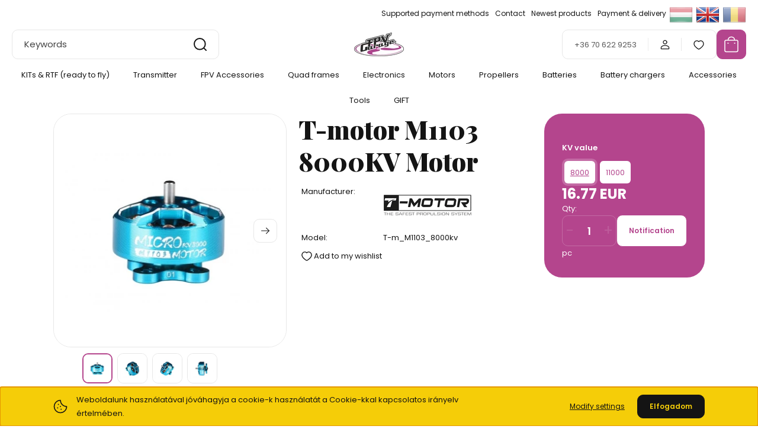

--- FILE ---
content_type: text/html; charset=UTF-8
request_url: https://fpvgarage.cz/t-motor-m1103-8000kv-motor
body_size: 34969
content:
<!DOCTYPE html>
<html lang="en" dir="ltr">
<head>
    <title>T-motor M1103 8000KV Motor - T-MOTOR - FPV online shop</title>
    <meta charset="utf-8">
    <meta name="description" content="T-motor M1103 8000KV Motor termékünk most 16.77 EUR-os áron elérhető. Vásároljon kényelmesen és biztonságosan webáruházunkból, akár percek alatt!">
    <meta name="robots" content="index, follow">
    <link rel="image_src" href="https://fpvgarage.cdn.shoprenter.hu/custom/fpvgarage/image/data/product/T-Motor/motor/M1103/m1103%287%29.jpg.webp?lastmod=1700646776.1668084803">
    <meta property="og:title" content="T-motor M1103 8000KV Motor" />
    <meta property="og:type" content="product" />
    <meta property="og:url" content="https://fpvgarage.cz/t-motor-m1103-8000kv-motor" />
    <meta property="og:image" content="https://fpvgarage.cdn.shoprenter.hu/custom/fpvgarage/image/cache/w955h500q100/product/T-Motor/motor/M1103/m1103%287%29.jpg.webp?lastmod=1700646776.1668084803" />
    <meta property="og:description" content="    " />
    <link href="https://fpvgarage.cdn.shoprenter.hu/custom/fpvgarage/image/data/FPVgarage_ico.png?lastmod=1596534209.1668084803" rel="icon" />
    <link href="https://fpvgarage.cdn.shoprenter.hu/custom/fpvgarage/image/data/FPVgarage_ico.png?lastmod=1596534209.1668084803" rel="apple-touch-icon" />
    <base href="https://fpvgarage.cz:443" />
    <meta name="google-site-verification=m4JuW31_GhFAfOoChitlYGDXmm2DigLvhI8RB7CZeVo" />

    <meta name="viewport" content="width=device-width, initial-scale=1">
            <style>
            :root {

--global-color: #b4458d;
--bs-body-bg: #FFFFFF;
--highlight-color: #f5cd08;
--price-special-color: #A84747;

--corner_10: 10px;
--corner_30: calc(var(--corner_10) * 3);
--corner_50: calc(var(--corner_10) * 5);


    
                        --text-on-primary: rgb(255,255,255);
            --rgb-text-on-primary: 255,255,255;
                            --tick-on-primary: url("data:image/svg+xml,%3csvg xmlns='http://www.w3.org/2000/svg' viewBox='0 0 20 20'%3e%3cpath fill='none' stroke='%23FFFFFF' stroke-linecap='round' stroke-linejoin='round' stroke-width='3' d='m6 10 3 3 6-6'/%3e%3c/svg%3e");
                                        --select-arrow-on-primary: url("data:image/svg+xml,%3Csvg xmlns='http://www.w3.org/2000/svg' viewBox='0 0 16 16'%3E%3Cpath fill='none' opacity='0.5' stroke='%23FFFFFF' stroke-linecap='round' stroke-linejoin='round' stroke-width='2' d='m2 5 6 6 6-6'/%3E%3C/svg%3E");
                                        --radio-on-primary: url("data:image/svg+xml,%3Csvg xmlns='http://www.w3.org/2000/svg' viewBox='-4 -4 8 8'%3E%3Ccircle r='2' fill='%23FFFFFF'/%3E%3C/svg%3E");
                        
                        --text-on-body-bg: rgb(20,20,20);
            --rgb-text-on-body-bg: 20,20,20;
                            --tick-on-body-bg: url("data:image/svg+xml,%3csvg xmlns='http://www.w3.org/2000/svg' viewBox='0 0 20 20'%3e%3cpath fill='none' stroke='%23141414' stroke-linecap='round' stroke-linejoin='round' stroke-width='3' d='m6 10 3 3 6-6'/%3e%3c/svg%3e");
                                        --select-arrow-on-body-bg: url("data:image/svg+xml,%3Csvg xmlns='http://www.w3.org/2000/svg' viewBox='0 0 16 16'%3E%3Cpath fill='none' opacity='0.5' stroke='%23141414' stroke-linecap='round' stroke-linejoin='round' stroke-width='2' d='m2 5 6 6 6-6'/%3E%3C/svg%3E");
                                        --radio-on-body-bg: url("data:image/svg+xml,%3Csvg xmlns='http://www.w3.org/2000/svg' viewBox='-4 -4 8 8'%3E%3Ccircle r='2' fill='%23141414'/%3E%3C/svg%3E");
                        
                        --text-on-highlight: rgb(20,20,20);
            --rgb-text-on-highlight: 20,20,20;
                            --tick-on-highlight: url("data:image/svg+xml,%3csvg xmlns='http://www.w3.org/2000/svg' viewBox='0 0 20 20'%3e%3cpath fill='none' stroke='%23141414' stroke-linecap='round' stroke-linejoin='round' stroke-width='3' d='m6 10 3 3 6-6'/%3e%3c/svg%3e");
                                                
                        --text-on-price_special: rgb(255,255,255);
            --rgb-text-on-price_special: 255,255,255;
                                                
}        </style>
        <link rel="preconnect" href="https://fonts.gstatic.com" />
<link rel="preload" as="style" href="https://fonts.googleapis.com/css2?family=Playfair+Display:ital,wght@0,400..900;1,400..900&family=Poppins:ital,wght@0,400;0,600;0,700;1,400;1,600;1,700&display=swap" />
<link rel="stylesheet" href="https://fonts.googleapis.com/css2?family=Playfair+Display:ital,wght@0,400..900;1,400..900&family=Poppins:ital,wght@0,400;0,600;0,700;1,400;1,600;1,700&display=swap" media="print" onload="this.media='all'" />
<noscript>
    <link rel="stylesheet" href="https://fonts.googleapis.com/css2?family=Playfair+Display:ital,wght@0,400..900;1,400..900&family=Poppins:ital,wght@0,400;0,600;0,700;1,400;1,600;1,700&display=swap" />
</noscript>        <link rel="stylesheet" href="https://fpvgarage.cdn.shoprenter.hu/catalog/view/theme/budapest_global/minified/template/assets/base.css?v=1750323653.1769255689.fpvgarage">
        <link rel="stylesheet" href="https://fpvgarage.cdn.shoprenter.hu/catalog/view/theme/budapest_global/minified/template/assets/component-slick.css?v=1711983033.1769255689.fpvgarage">
        <link rel="stylesheet" href="https://fpvgarage.cdn.shoprenter.hu/catalog/view/theme/budapest_global/minified/template/assets/product-card.css?v=1750323121.1769255689.fpvgarage">
        <style>
            *,
            *::before,
            *::after {
                box-sizing: border-box;
            }

            h1, .h1 {
                font-weight: 900;
                font-size: 1.5625rem;
            }
            @media (min-width: 1200px) {
                h1, .h1 {
                    font-size: 2.625rem;
                }
            }
        </style>
                    <style>.edit-link {position: absolute;top: 0;right: 0;opacity: 0;width: 30px;height: 30px;font-size: 16px;color: #111111 !important;display: flex;justify-content: center;align-items: center;border: 1px solid rgba(0, 0, 0, 0.8);transition: none;background: rgba(255, 255, 255, 0.5);z-index: 1030;pointer-events: all;}.module-editable {position: relative;}.page-head-title:hover > .edit-link, .module-editable:hover > .edit-link, .product-card:hover .edit-link {opacity: 1;}.page-head-title:hover > .edit-link:hover, .module-editable:hover > .edit-link:hover, .product-card:hover .edit-link:hover {background: rgba(255, 255, 255, 1);}</style>
                                    
                <link href="https://fpvgarage.cz/t-motor-m1103-800011000kv-motor-5704" rel="canonical">
    

        <script>
        window.nonProductQuality = 100;
    </script>
    <script src="https://fpvgarage.cdn.shoprenter.hu/catalog/view/javascript/vendor/jquery/3.7.1/js/jquery.min.js?v=1706895543"></script>

                
        <!-- Header JavaScript codes -->
            <link rel="preload" href="https://fpvgarage.cdn.shoprenter.hu/web/compiled/js/base.js?v=1769069092" as="script" />
        <script src="https://fpvgarage.cdn.shoprenter.hu/web/compiled/js/base.js?v=1769069092" defer></script>
                    <link rel="preload" href="https://fpvgarage.cdn.shoprenter.hu/web/compiled/js/fragment_loader.js?v=1769069092" as="script" />
        <script src="https://fpvgarage.cdn.shoprenter.hu/web/compiled/js/fragment_loader.js?v=1769069092" defer></script>
                    <link rel="preload" href="https://fpvgarage.cdn.shoprenter.hu/web/compiled/js/nanobar.js?v=1769069092" as="script" />
        <script src="https://fpvgarage.cdn.shoprenter.hu/web/compiled/js/nanobar.js?v=1769069092" defer></script>
                    <!-- Header jQuery onLoad scripts -->
    <script>var BASEURL='https://fpvgarage.cz';Currency={"symbol_left":"","symbol_right":" EUR","decimal_place":2,"decimal_point":".","thousand_point":",","currency":"EUR","value":0.0028};var ShopRenter=ShopRenter||{};ShopRenter.product={"id":5706,"sku":"T-m_M1103_8000kv","currency":"EUR","unitName":"pc","price":16.77,"name":"T-motor M1103 8000KV Motor","brand":"T-MOTOR","currentVariant":{"KV value":"8000"},"parent":{"id":5704,"sku":"T-m_M1103","unitName":"pc","price":16.77,"name":"T-motor M1103 8000KV Motor"}};$(document).ready(function(){});window.addEventListener('load',function(){});</script><script src="https://fpvgarage.cdn.shoprenter.hu/web/compiled/js/vue/manifest.bundle.js?v=1769069090"></script><script>var ShopRenter=ShopRenter||{};ShopRenter.onCartUpdate=function(callable){document.addEventListener('cartChanged',callable)};ShopRenter.onItemAdd=function(callable){document.addEventListener('AddToCart',callable)};ShopRenter.onItemDelete=function(callable){document.addEventListener('deleteCart',callable)};ShopRenter.onSearchResultViewed=function(callable){document.addEventListener('AuroraSearchResultViewed',callable)};ShopRenter.onSubscribedForNewsletter=function(callable){document.addEventListener('AuroraSubscribedForNewsletter',callable)};ShopRenter.onCheckoutInitiated=function(callable){document.addEventListener('AuroraCheckoutInitiated',callable)};ShopRenter.onCheckoutShippingInfoAdded=function(callable){document.addEventListener('AuroraCheckoutShippingInfoAdded',callable)};ShopRenter.onCheckoutPaymentInfoAdded=function(callable){document.addEventListener('AuroraCheckoutPaymentInfoAdded',callable)};ShopRenter.onCheckoutOrderConfirmed=function(callable){document.addEventListener('AuroraCheckoutOrderConfirmed',callable)};ShopRenter.onCheckoutOrderPaid=function(callable){document.addEventListener('AuroraOrderPaid',callable)};ShopRenter.onCheckoutOrderPaidUnsuccessful=function(callable){document.addEventListener('AuroraOrderPaidUnsuccessful',callable)};ShopRenter.onProductPageViewed=function(callable){document.addEventListener('AuroraProductPageViewed',callable)};ShopRenter.onMarketingConsentChanged=function(callable){document.addEventListener('AuroraMarketingConsentChanged',callable)};ShopRenter.onCustomerRegistered=function(callable){document.addEventListener('AuroraCustomerRegistered',callable)};ShopRenter.onCustomerLoggedIn=function(callable){document.addEventListener('AuroraCustomerLoggedIn',callable)};ShopRenter.onCustomerUpdated=function(callable){document.addEventListener('AuroraCustomerUpdated',callable)};ShopRenter.onCartPageViewed=function(callable){document.addEventListener('AuroraCartPageViewed',callable)};ShopRenter.customer={"userId":0,"userClientIP":"18.219.192.215","userGroupId":8,"customerGroupTaxMode":"gross","customerGroupPriceMode":"only_gross","email":"","phoneNumber":"","name":{"firstName":"","lastName":""}};ShopRenter.theme={"name":"budapest_global","family":"budapest","parent":""};ShopRenter.shop={"name":"fpvgarage","locale":"en","currency":{"code":"EUR","rate":0.0028},"domain":"fpvgarage.myshoprenter.hu"};ShopRenter.page={"route":"product\/product","queryString":"t-motor-m1103-8000kv-motor"};ShopRenter.formSubmit=function(form,callback){callback();};let loadedAsyncScriptCount=0;function asyncScriptLoaded(position){loadedAsyncScriptCount++;if(position==='body'){if(document.querySelectorAll('.async-script-tag').length===loadedAsyncScriptCount){if(/complete|interactive|loaded/.test(document.readyState)){document.dispatchEvent(new CustomEvent('asyncScriptsLoaded',{}));}else{document.addEventListener('DOMContentLoaded',()=>{document.dispatchEvent(new CustomEvent('asyncScriptsLoaded',{}));});}}}}</script><script type="text/javascript"async class="async-script-tag"onload="asyncScriptLoaded('header')"src="https://static2.rapidsearch.dev/resultpage.js?shop=fpvgarage.shoprenter.hu"></script><script type="text/javascript"src="https://fpvgarage.cdn.shoprenter.hu/web/compiled/js/vue/customerEventDispatcher.bundle.js?v=1769069090"></script>                
            
            <script>window.dataLayer=window.dataLayer||[];function gtag(){dataLayer.push(arguments)};var ShopRenter=ShopRenter||{};ShopRenter.config=ShopRenter.config||{};ShopRenter.config.googleConsentModeDefaultValue="denied";</script>                        <script type="text/javascript" src="https://fpvgarage.cdn.shoprenter.hu/web/compiled/js/vue/googleConsentMode.bundle.js?v=1769069090"></script>

            
            
            
            
                <!--Global site tag(gtag.js)--><script async src="https://www.googletagmanager.com/gtag/js?id=G-52X4FFSQJ7"></script><script>window.dataLayer=window.dataLayer||[];function gtag(){dataLayer.push(arguments);}
gtag('js',new Date());gtag('config','G-52X4FFSQJ7');</script>                                <script type="text/javascript" src="https://fpvgarage.cdn.shoprenter.hu/web/compiled/js/vue/GA4EventSender.bundle.js?v=1769069090"></script>

    
    
</head>
<body id="body" class="page-body product-page-body budapest_global-body" role="document">
<script>ShopRenter.theme.breakpoints={'xs':0,'sm':576,'md':768,'lg':992,'xl':1200,'xxl':1400}</script><div id="fb-root"></div><script>(function(d,s,id){var js,fjs=d.getElementsByTagName(s)[0];if(d.getElementById(id))return;js=d.createElement(s);js.id=id;js.src="//connect.facebook.net/en_US/sdk/xfbml.customerchat.js#xfbml=1&version=v2.12&autoLogAppEvents=1";fjs.parentNode.insertBefore(js,fjs);}(document,"script","facebook-jssdk"));</script>
                    

<!-- cached --><div class="nanobar-cookie-box nanobar position-fixed w-100 js-nanobar-first-login">
    <div class="container nanobar__container">
        <div class="row nanobar__container-row flex-column flex-sm-row align-items-center">
            <div class="nanobar__text col-12 col-12 col-sm-6 col-lg-8 justify-content-center justify-content-sm-start d-flex">
                                <span class="nanobar__cookie-icon d-none d-md-flex align-items-center"><svg xmlns="http://www.w3.org/2000/svg" width="24" height="24" viewBox="0 0 24 24" fill="none">
    <path d="M7.38066 14.1465C7.33069 14.1463 7.28277 14.1663 7.24765 14.2018C7.21254 14.2374 7.19318 14.2856 7.19392 14.3355C7.19431 14.4398 7.27873 14.5242 7.383 14.5246C7.45055 14.5242 7.51275 14.4878 7.54616 14.4291C7.57957 14.3704 7.57913 14.2983 7.54499 14.24C7.51086 14.1817 7.44821 14.146 7.38066 14.1465" stroke="currentColor" stroke-width="1.5" stroke-linecap="round" stroke-linejoin="round"/>
    <path d="M8.54765 8.31052C8.49768 8.31039 8.44976 8.33035 8.41464 8.36591C8.37953 8.40146 8.36017 8.44963 8.36091 8.49959C8.3613 8.60386 8.44573 8.68828 8.54999 8.68867C8.65441 8.68803 8.73854 8.60285 8.7379 8.49843C8.73726 8.394 8.65208 8.30987 8.54765 8.31052" stroke="currentColor" stroke-width="1.5" stroke-linecap="round" stroke-linejoin="round"/>
    <path d="M13.2166 16.4804C13.1666 16.4803 13.1187 16.5003 13.0836 16.5358C13.0485 16.5714 13.0291 16.6196 13.0299 16.6695C13.0302 16.7738 13.1147 16.8582 13.2189 16.8586C13.3234 16.8579 13.4075 16.7728 13.4068 16.6683C13.4062 16.5639 13.321 16.4798 13.2166 16.4804" stroke="currentColor" stroke-width="1.5" stroke-linecap="round" stroke-linejoin="round"/>
    <path d="M12.0486 11.8105C11.9987 11.8104 11.9507 11.8304 11.9156 11.8659C11.8805 11.9015 11.8611 11.9496 11.8619 11.9996C11.8623 12.1039 11.9467 12.1883 12.051 12.1887C12.1185 12.1883 12.1807 12.1518 12.2141 12.0931C12.2475 12.0344 12.2471 11.9623 12.213 11.904C12.1788 11.8458 12.1162 11.8101 12.0486 11.8105" stroke="currentColor" stroke-width="1.5" stroke-linecap="round" stroke-linejoin="round"/>
    <path fill-rule="evenodd" clip-rule="evenodd" d="M12.0503 1.49609C12.0503 7.2975 16.7532 12.0005 22.5547 12.0005C22.5547 17.8019 17.8517 22.5048 12.0503 22.5048C6.24887 22.5048 1.5459 17.8019 1.5459 12.0005C1.5459 6.19906 6.24887 1.49609 12.0503 1.49609Z" stroke="currentColor" stroke-width="1.5" stroke-linecap="round" stroke-linejoin="round"/>
</svg></span>
                                <div>Weboldalunk használatával jóváhagyja a cookie-k használatát a Cookie-kkal kapcsolatos irányelv értelmében.</div>
            </div>
            <div class="nanobar__buttons col-12 col-sm-6 col-lg-4 justify-content-center justify-content-sm-end d-flex">
                <button class="btn btn-link js-nanobar-settings-button">
                    Modify settings
                </button>
                <button class="btn btn-primary nanobar-btn js-nanobar-close-cookies" data-button-save-text="Save settings">
                    Elfogadom
                </button>
            </div>
        </div>
        <div class="nanobar__cookies js-nanobar-cookies flex-column flex-sm-row text-start" style="display: none;">
            <div class="form-check">
                <input class="form-check-input" type="checkbox" name="required_cookies" disabled checked />
                <label class="form-check-label">
                    Required cookies
                    <div class="cookies-help-text">
                        These cookies help make the webshop usable and workable.
                    </div>
                </label>
            </div>
            <div class="form-check">
                <input id="marketing_cookies" class="form-check-input js-nanobar-marketing-cookies" type="checkbox" name="marketing_cookies"
                     checked />
                <label class="form-check-label" for="marketing_cookies" >
                    Marketing cookies
                    <div class="cookies-help-text">
                        These cookies help us to display advertisements and products that match your interests in the webshop.
                    </div>
                </label>
            </div>
        </div>
    </div>
</div>

<script>
    (function ($) {
        $(document).ready(function () {
            new AuroraNanobar.FirstLogNanobarCheckbox(jQuery('.js-nanobar-first-login'), 'bottom');
        });
    })(jQuery);
</script>
<!-- /cached -->
<!-- cached --><div class="nanobar position-fixed js-nanobar-free-shipping">
    <div class="container nanobar__container d-flex align-items-center justify-content-between">
        <div class="nanobar-text" style="font-weight: bold;"></div>
        <button type="button" class="btn btn-primary js-nanobar-close" aria-label="Close">
            <span aria-hidden="true">&times;</span>
        </button>
    </div>
</div>

<script>$(document).ready(function(){document.nanobarInstance=new AuroraNanobar.FreeShippingNanobar($('.js-nanobar-free-shipping'),'bottom','0','','1');});</script><!-- /cached -->
        
                    <div class="layout-wrapper">
                                                            <div id="section-header" class="section-wrapper ">
    
        
    <link rel="stylesheet" href="https://fpvgarage.cdn.shoprenter.hu/catalog/view/theme/budapest_global/minified/template/assets/header.css?v=1726589168.1769255689.fpvgarage">
    <div class="header small-header">
        
        <div class="header-top d-none d-lg-flex">
            <div class="container-wide header-top-row">
                    <!-- cached -->
<ul class="list-unstyled headermenu-list">
                <li class="headermenu-list__item nav-item">
            <a
                href="https://fpvgarage.cz/tamogatott-fizetesi-modok-52"
                target="_self"
                class="nav-link"
                title="Supported payment methods"
            >
                Supported payment methods
            </a>
                    </li>
            <li class="headermenu-list__item nav-item">
            <a
                href="https://fpvgarage.cz/index.php?route=information/contact"
                target="_self"
                class="nav-link"
                title="Contact"
            >
                Contact
            </a>
                    </li>
            <li class="headermenu-list__item nav-item">
            <a
                href="https://fpvgarage.cz/index.php?route=product/list&amp;latest=74"
                target="_self"
                class="nav-link"
                title="Newest products"
            >
                Newest products
            </a>
                    </li>
            <li class="headermenu-list__item nav-item">
            <a
                href="https://fpvgarage.cz/fizetes-szallitas-34"
                target="_self"
                class="nav-link"
                title="Payment &amp; delivery"
            >
                Payment &amp; delivery
            </a>
                    </li>
    </ul>

    <!-- /cached -->
                    <!-- cached -->    <div id="module_languageselect_wrapper" class="module-languageselect-wrapper">
        <div
            id="languageselect"
            class="module content-module header-position hide-top languageselect-module">
                                                    <div class="module-body">
                            <form action="/" method="post" enctype="multipart/form-data" id="language-form">
                                                            <div class="language-icon language-data" data-langcode="hu">
                    <img class="language-icon__img language-change" src="https://fpvgarage.cdn.shoprenter.hu/catalog/view/theme/default/image/flags/HU.png?v=null.1668084803" alt="Hungarian" style="width: 40px; height: 40px;"/>
                </div>
                                <div class="language-icon active language-data" data-langcode="en">
                    <img class="language-icon__img language-change" src="https://fpvgarage.cdn.shoprenter.hu/catalog/view/theme/default/image/flags/EN.png?v=null.1668084803" alt="English" style="width: 40px; height: 40px;"/>
                </div>
                                <div class="language-icon language-data" data-langcode="ro">
                    <img class="language-icon__img language-change" src="https://fpvgarage.cdn.shoprenter.hu/catalog/view/theme/default/image/flags/RO.png?v=null.1668084803" alt="Romanian" style="width: 40px; height: 40px;"/>
                </div>
                                <input type="hidden" value="" name="language_code"/>
                        <script>window.addEventListener('load',function(){$('.language-change').one('click',function(){var language_code=$(this).parent('.language-data').data('langcode');$('input[name="language_code"]').attr('value',language_code);$('#language-form').submit();});});</script>        </form>
        <style>
            .header-top .languageselect-module {
              margin-top: 5px;
            }
            #language-form {
                display: flex;
                gap: 10px;
            }
            .languageselect-select {
                padding-top: 2px;
                padding-bottom: 2px;
            }
            .languageselect-module {
                display: flex;
                align-items: center;
                gap: 15px;
            }
            .languageselect-module .module-head-title {
                margin: 0;
                font-size: .875rem;
            }
        </style>
                </div>
                                                </div>
                    </div>
<!-- /cached -->
                    
            </div>
        </div>
        <div class="header-middle">
            <div class="container-wide header-middle-container">
                <div class="header-middle-row">
                                            <div id="js-mobile-navbar" class="d-flex d-lg-none">
                            <button id="js-hamburger-icon" class="d-flex-center btn btn-primary" aria-label="mobile menu">
                                <span class="hamburger-icon position-relative">
                                    <span class="hamburger-icon-line position-absolute line-1"></span>
                                    <span class="hamburger-icon-line position-absolute line-2"></span>
                                    <span class="hamburger-icon-line position-absolute line-3"></span>
                                </span>
                            </button>
                        </div>
                                            <div class="header-navbar-search">
                                                            <div class="dropdown search-module d-flex header-navbar-top-right-item">
                                    <div class="input-group">
                                        <input class="search-module__input form-control form-control-lg disableAutocomplete" type="text" placeholder="Keywords" value=""
                                               id="filter_keyword"
                                               onclick="this.value=(this.value==this.defaultValue)?'':this.value;"/>
                                        <span class="search-button-append d-flex position-absolute h-100">
                                            <button class="btn" type="button" onclick="moduleSearch();" aria-label="Search">
                                                <svg xmlns="http://www.w3.org/2000/svg" width="22" height="22" viewBox="0 0 22 22" fill="none">
    <path d="M21 21L16.9375 16.9375M10.3338 19.6675C5.17875 19.6675 1 15.4888 1 10.3338C1 5.17875 5.17875 1 10.3338 1C15.4888 1 19.6675 5.17875 19.6675 10.3338C19.6675 15.4888 15.4888 19.6675 10.3338 19.6675Z" stroke="currentColor" stroke-width="2" stroke-linecap="round" stroke-linejoin="round"/>
</svg>
                                            </button>
                                        </span>
                                    </div>
                                    <input type="hidden" id="filter_description" value="0"/>
                                    <input type="hidden" id="search_shopname" value="fpvgarage"/>
                                    <div id="results" class="dropdown-menu search-results"></div>
                                </div>
                                                    </div>


                        <a href="/" class="header-logo" title="Home">
                                                            <img
    src='https://fpvgarage.cdn.shoprenter.hu/custom/fpvgarage/image/cache/w150h40q100/FPVGarage_logo.png.webp?lastmod=0.1668084803'

    
            width="150"
    
            height="40"
    
            class="header-logo-img"
    
    
    alt="fpvgarage"

    
    
    />

                                                    </a>


                    <div class="header-middle-right">
                        <div class="header-middle-right-wrapper d-flex align-items-center">
                                                    <a class="header-middle__phone d-none d-lg-block position-relative" href="tel:+36 70 622 9253">+36 70 622 9253</a>
                                                                                                            <div id="header-middle-login" class="header-middle-right-box d-none d-lg-flex position-relative">
                                    <ul class="list-unstyled login-list">
                                                                                    <li class="nav-item">
                                                <a class="nav-link header-middle-right-box-link" href="index.php?route=account/login" title="Log In / Registration">
                                                    <span class="header-user-icon">
                                                        <svg xmlns="http://www.w3.org/2000/svg" width="19" height="20" viewBox="0 0 19 20" fill="none">
    <path fill-rule="evenodd" clip-rule="evenodd" d="M11.9749 2.52513C13.3417 3.89197 13.3417 6.10804 11.9749 7.47488C10.6081 8.84172 8.39199 8.84172 7.02515 7.47488C5.65831 6.10804 5.65831 3.89197 7.02515 2.52513C8.39199 1.15829 10.6081 1.15829 11.9749 2.52513Z" stroke="currentColor" stroke-width="1.5" stroke-linecap="round" stroke-linejoin="round"/>
    <path fill-rule="evenodd" clip-rule="evenodd" d="M1.5 16.5V17.5C1.5 18.052 1.948 18.5 2.5 18.5H16.5C17.052 18.5 17.5 18.052 17.5 17.5V16.5C17.5 13.474 13.548 11.508 9.5 11.508C5.452 11.508 1.5 13.474 1.5 16.5Z" stroke="currentColor" stroke-width="1.5" stroke-linecap="round" stroke-linejoin="round"/>
</svg>
                                                    </span>
                                                </a>
                                            </li>
                                                                            </ul>
                                </div>
                                                    
                                                        <div id="header-middle-wishlist" class="header-middle-right-box d-none d-lg-flex position-relative">
                                <hx:include src="/_fragment?_path=_format%3Dhtml%26_locale%3Den%26_controller%3Dmodule%252Fwishlist&amp;_hash=g8oS3QbFhpDvLKdkMBgOrrya6KT8K%2Fj%2BxZGPyc791GU%3D"></hx:include>
                            </div>
                                                </div>
                        <div id="js-cart" class="header-middle-right-box position-relative">
                            <hx:include src="/_fragment?_path=_format%3Dhtml%26_locale%3Den%26_controller%3Dmodule%252Fcart&amp;_hash=ah5Vday6%2FvLcE74wfHusJZRhHgNZdDxgwRbSTF1C4lc%3D"></hx:include>
                        </div>
                    </div>
                </div>
            </div>
        </div>
        <div class="header-bottom d-none d-lg-block">
            <div class="container-wide">
                    <div id="module_category_wrapper" class="module-category-wrapper">
        <div
            id="category"
            class="module content-module header-position category-module">
                        <div class="module-body">
                            <div id="category-nav">
            


<ul class="list-unstyled category category-menu sf-menu sf-horizontal cached">
    <li id="cat_191" class="nav-item item category-list module-list parent even">
    <a href="https://fpvgarage.cz/kesz-fpv-dronok" class="nav-link">
                KITs &amp; RTF (ready to fly)
    </a>
            <ul class="list-unstyled flex-column children"><li id="cat_260" class="nav-item item category-list module-list even">
    <a href="https://fpvgarage.cz/kesz-fpv-dronok/tiny-whoop-260" class="nav-link">
                Tiny Whoop
    </a>
    </li><li id="cat_192" class="nav-item item category-list module-list odd">
    <a href="https://fpvgarage.cz/kesz-fpv-dronok/2-kesz-fpv-dronok" class="nav-link">
                2&quot; ready to fly
    </a>
    </li><li id="cat_242" class="nav-item item category-list module-list even">
    <a href="https://fpvgarage.cz/kesz-fpv-dronok/25-kesz-fpv-dronok" class="nav-link">
                2,5&quot; kész gépek
    </a>
    </li><li id="cat_193" class="nav-item item category-list module-list odd">
    <a href="https://fpvgarage.cz/kesz-fpv-dronok/3-kesz-gepek-193" class="nav-link">
                3&quot; ready to fly
    </a>
    </li><li id="cat_252" class="nav-item item category-list module-list even">
    <a href="https://fpvgarage.cz/kesz-fpv-dronok/35-kesz-gep-252" class="nav-link">
                3,5&quot; ready to fly
    </a>
    </li><li id="cat_194" class="nav-item item category-list module-list odd">
    <a href="https://fpvgarage.cz/kesz-fpv-dronok/5-kesz-fpv-dronok" class="nav-link">
                5&quot; ready to fly
    </a>
    </li><li id="cat_195" class="nav-item item category-list module-list odd">
    <a href="https://fpvgarage.cz/kesz-fpv-dronok/7-kesz-gepek-195" class="nav-link">
                7&quot; ready to fly
    </a>
    </li><li id="cat_274" class="nav-item item category-list module-list even">
    <a href="https://fpvgarage.cz/kesz-fpv-dronok/8-kesz-gepek-274" class="nav-link">
                8&quot; ready to fly
    </a>
    </li><li id="cat_275" class="nav-item item category-list module-list odd">
    <a href="https://fpvgarage.cz/kesz-fpv-dronok/9-kesz-gepek-275" class="nav-link">
                9&quot; ready to fly
    </a>
    </li><li id="cat_279" class="nav-item item category-list module-list even">
    <a href="https://fpvgarage.cz/kesz-fpv-dronok/11-kesz-gepek-279" class="nav-link">
                11&quot; ready to fly
    </a>
    </li></ul>
    </li><li id="cat_144" class="nav-item item category-list module-list parent odd">
    <a href="https://fpvgarage.cz/dron-taviranyitok" class="nav-link">
                Transmitter
    </a>
            <ul class="list-unstyled flex-column children"><li id="cat_199" class="nav-item item category-list module-list even">
    <a href="https://fpvgarage.cz/dron-taviranyitok/dron-taviranyitok-transmitter" class="nav-link">
                Transmitter
    </a>
    </li><li id="cat_200" class="nav-item item category-list module-list odd">
    <a href="https://fpvgarage.cz/dron-taviranyitok/dron-taviranyitok-modulok-transmitter-modules" class="nav-link">
                Transmitter modules
    </a>
    </li><li id="cat_198" class="nav-item item category-list module-list even">
    <a href="https://fpvgarage.cz/dron-taviranyitok/dron-taviranyitok-vevoegysegek-receivers" class="nav-link">
                Receivers
    </a>
    </li><li id="cat_262" class="nav-item item category-list module-list odd">
    <a href="https://fpvgarage.cz/dron-taviranyitok/taviranyito-kiegeszitok-262" class="nav-link">
                Transmitter Accessories
    </a>
    </li></ul>
    </li><li id="cat_143" class="nav-item item category-list module-list parent even">
    <a href="https://fpvgarage.cz/fpv-dron-kellekek" class="nav-link">
                FPV Accessories
    </a>
            <ul class="list-unstyled flex-column children"><li id="cat_186" class="nav-item item category-list module-list even">
    <a href="https://fpvgarage.cz/fpv-dron-kellekek/fpv-szemuvegek-googles" class="nav-link">
                FPV Goggles
    </a>
    </li><li id="cat_187" class="nav-item item category-list module-list odd">
    <a href="https://fpvgarage.cz/fpv-dron-kellekek/fpv-dron-kamerak" class="nav-link">
                Cameras
    </a>
    </li><li id="cat_189" class="nav-item item category-list module-list even">
    <a href="https://fpvgarage.cz/fpv-dron-kellekek/fpv-dron-video-adok-vtx" class="nav-link">
                Video transmitters (vtx)
    </a>
    </li><li id="cat_185" class="nav-item item category-list module-list odd">
    <a href="https://fpvgarage.cz/fpv-dron-kellekek/fpv-dron-antennak" class="nav-link">
                Antennas
    </a>
    </li><li id="cat_188" class="nav-item item category-list module-list even">
    <a href="https://fpvgarage.cz/fpv-dron-kellekek/hd-fpv-kellekek-188" class="nav-link">
                HD FPV accessories
    </a>
    </li></ul>
    </li><li id="cat_138" class="nav-item item category-list module-list parent odd">
    <a href="https://fpvgarage.cz/dron-quad-vazak-frames" class="nav-link">
                Quad frames
    </a>
            <ul class="list-unstyled flex-column children"><li id="cat_257" class="nav-item item category-list module-list odd">
    <a href="https://fpvgarage.cz/dron-quad-vazak-frames/35-vazak-257" class="nav-link">
                3,5&quot; frames
    </a>
    </li><li id="cat_258" class="nav-item item category-list module-list even">
    <a href="https://fpvgarage.cz/dron-quad-vazak-frames/tiny-whoop-258" class="nav-link">
                Tiny Whoop
    </a>
    </li><li id="cat_169" class="nav-item item category-list module-list odd">
    <a href="https://fpvgarage.cz/dron-quad-vazak-frames/2-os-dron-quad-vazak-frames" class="nav-link">
                2&quot; frames
    </a>
    </li><li id="cat_224" class="nav-item item category-list module-list even">
    <a href="https://fpvgarage.cz/dron-quad-vazak-frames/25-os-vazak-224" class="nav-link">
                2.5&quot; frames
    </a>
    </li><li id="cat_170" class="nav-item item category-list module-list odd">
    <a href="https://fpvgarage.cz/dron-quad-vazak-frames/3-os-dron-quad-vazak-frames" class="nav-link">
                3&quot; frames
    </a>
    </li><li id="cat_171" class="nav-item item category-list module-list even">
    <a href="https://fpvgarage.cz/dron-quad-vazak-frames/4-os-dron-quad-vazak-frames" class="nav-link">
                4&quot; frames
    </a>
    </li><li id="cat_172" class="nav-item item category-list module-list odd">
    <a href="https://fpvgarage.cz/dron-quad-vazak-frames/5-os-dron-quad-vazak-frames" class="nav-link">
                5&quot; frames
    </a>
    </li><li id="cat_173" class="nav-item item category-list module-list even">
    <a href="https://fpvgarage.cz/dron-quad-vazak-frames/6-os-dron-quad-vazak-frames" class="nav-link">
                6&quot; frames
    </a>
    </li><li id="cat_174" class="nav-item item category-list module-list odd">
    <a href="https://fpvgarage.cz/dron-quad-vazak-frames/7-os-dron-quad-vazak-frames" class="nav-link">
                7&quot; frames
    </a>
    </li><li id="cat_264" class="nav-item item category-list module-list even">
    <a href="https://fpvgarage.cz/dron-quad-vazak-frames/8-os-vazak-264" class="nav-link">
                8&quot; frames
    </a>
    </li><li id="cat_270" class="nav-item item category-list module-list odd">
    <a href="https://fpvgarage.cz/dron-quad-vazak-frames/10-os-vazak-270" class="nav-link">
                10&quot; frames
    </a>
    </li><li id="cat_190" class="nav-item item category-list module-list even">
    <a href="https://fpvgarage.cz/dron-quad-vazak-frames/dron-vaz-alkatreszek" class="nav-link">
                Frame parts
    </a>
    </li></ul>
    </li><li id="cat_162" class="nav-item item category-list module-list parent even">
    <a href="https://fpvgarage.cz/dron-elektronikak" class="nav-link">
                Electronics
    </a>
            <ul class="list-unstyled flex-column children"><li id="cat_177" class="nav-item item category-list module-list even">
    <a href="https://fpvgarage.cz/dron-elektronikak/dron-kombinaciok-stacks" class="nav-link">
                Stacks
    </a>
    </li><li id="cat_165" class="nav-item item category-list module-list odd">
    <a href="https://fpvgarage.cz/dron-elektronikak/dron-repulesvezerlok-fc" class="nav-link">
                Flight controllers
    </a>
    </li><li id="cat_166" class="nav-item item category-list module-list even">
    <a href="https://fpvgarage.cz/dron-elektronikak/dron-motor-vezerlok-esc" class="nav-link">
                ESC's
    </a>
    </li><li id="cat_167" class="nav-item item category-list module-list odd">
    <a href="https://fpvgarage.cz/dron-elektronikak/dron-video-adok-vtx" class="nav-link">
                Video transmitters (vtx)
    </a>
    </li><li id="cat_168" class="nav-item item category-list module-list even">
    <a href="https://fpvgarage.cz/dron-elektronikak/dron-vevoegysegek-receiver" class="nav-link">
                Receivers
    </a>
    </li><li id="cat_176" class="nav-item item category-list module-list odd">
    <a href="https://fpvgarage.cz/dron-elektronikak/kamerak-176" class="nav-link">
                Cameras
    </a>
    </li><li id="cat_208" class="nav-item item category-list module-list even">
    <a href="https://fpvgarage.cz/dron-elektronikak/gps-208" class="nav-link">
                GPS
    </a>
    </li></ul>
    </li><li id="cat_160" class="nav-item item category-list module-list parent odd">
    <a href="https://fpvgarage.cz/dron-motorok" class="nav-link">
                Motors
    </a>
            <ul class="list-unstyled flex-column children"><li id="cat_267" class="nav-item item category-list module-list even">
    <a href="https://fpvgarage.cz/dron-motorok/07-series-267" class="nav-link">
                07 series
    </a>
    </li><li id="cat_241" class="nav-item item category-list module-list odd">
    <a href="https://fpvgarage.cz/dron-motorok/08-series-241" class="nav-link">
                08 series
    </a>
    </li><li id="cat_225" class="nav-item item category-list module-list even">
    <a href="https://fpvgarage.cz/dron-motorok/11-series-225" class="nav-link">
                11 series
    </a>
    </li><li id="cat_271" class="nav-item item category-list module-list odd">
    <a href="https://fpvgarage.cz/dron-motorok/10-series-271" class="nav-link">
                10 series
    </a>
    </li><li id="cat_226" class="nav-item item category-list module-list even">
    <a href="https://fpvgarage.cz/dron-motorok/12-series-226" class="nav-link">
                12 series
    </a>
    </li><li id="cat_227" class="nav-item item category-list module-list odd">
    <a href="https://fpvgarage.cz/dron-motorok/13-series-227" class="nav-link">
                13 series
    </a>
    </li><li id="cat_228" class="nav-item item category-list module-list even">
    <a href="https://fpvgarage.cz/dron-motorok/14-series-228" class="nav-link">
                14 series
    </a>
    </li><li id="cat_229" class="nav-item item category-list module-list odd">
    <a href="https://fpvgarage.cz/dron-motorok/15-series-229" class="nav-link">
                15 series
    </a>
    </li><li id="cat_231" class="nav-item item category-list module-list even">
    <a href="https://fpvgarage.cz/dron-motorok/16-series-231" class="nav-link">
                16 series
    </a>
    </li><li id="cat_249" class="nav-item item category-list module-list odd">
    <a href="https://fpvgarage.cz/dron-motorok/18-series-249" class="nav-link">
                18 series
    </a>
    </li><li id="cat_230" class="nav-item item category-list module-list even">
    <a href="https://fpvgarage.cz/dron-motorok/20-series-230" class="nav-link">
                20 series
    </a>
    </li><li id="cat_239" class="nav-item item category-list module-list odd">
    <a href="https://fpvgarage.cz/dron-motorok/21-series-239" class="nav-link">
                21 series
    </a>
    </li><li id="cat_232" class="nav-item item category-list module-list even">
    <a href="https://fpvgarage.cz/dron-motorok/22-series-232" class="nav-link">
                22 series
    </a>
    </li><li id="cat_233" class="nav-item item category-list module-list odd">
    <a href="https://fpvgarage.cz/dron-motorok/23-series-233" class="nav-link">
                23 series
    </a>
    </li><li id="cat_238" class="nav-item item category-list module-list even">
    <a href="https://fpvgarage.cz/dron-motorok/24-series-238" class="nav-link">
                24 series
    </a>
    </li><li id="cat_246" class="nav-item item category-list module-list odd">
    <a href="https://fpvgarage.cz/dron-motorok/25-series-246" class="nav-link">
                25 series
    </a>
    </li><li id="cat_251" class="nav-item item category-list module-list even">
    <a href="https://fpvgarage.cz/dron-motorok/28-series-251" class="nav-link">
                28 series
    </a>
    </li><li id="cat_237" class="nav-item item category-list module-list odd">
    <a href="https://fpvgarage.cz/dron-motorok/xclass-237" class="nav-link">
                XClass
    </a>
    </li><li id="cat_234" class="nav-item item category-list module-list even">
    <a href="https://fpvgarage.cz/dron-motorok/motor-parts-234" class="nav-link">
                motor parts
    </a>
    </li></ul>
    </li><li id="cat_161" class="nav-item item category-list module-list parent even">
    <a href="https://fpvgarage.cz/dron-propeller" class="nav-link">
                Propellers
    </a>
            <ul class="list-unstyled flex-column children"><li id="cat_210" class="nav-item item category-list module-list even">
    <a href="https://fpvgarage.cz/dron-propeller/tinywhoop-dron-propeller" class="nav-link">
                TinyWhoop
    </a>
    </li><li id="cat_178" class="nav-item item category-list module-list odd">
    <a href="https://fpvgarage.cz/dron-propeller/2-dron-propeller" class="nav-link">
                2&quot; propeller
    </a>
    </li><li id="cat_179" class="nav-item item category-list module-list even">
    <a href="https://fpvgarage.cz/dron-propeller/25-propeller-179" class="nav-link">
                2.5&quot; propeller
    </a>
    </li><li id="cat_180" class="nav-item item category-list module-list odd">
    <a href="https://fpvgarage.cz/dron-propeller/3-dron-propeller" class="nav-link">
                3&quot; propeller
    </a>
    </li><li id="cat_265" class="nav-item item category-list module-list even">
    <a href="https://fpvgarage.cz/dron-propeller/35-propeller-265" class="nav-link">
                3.5&quot; propeller
    </a>
    </li><li id="cat_181" class="nav-item item category-list module-list odd">
    <a href="https://fpvgarage.cz/dron-propeller/4-dron-propeller" class="nav-link">
                4&quot; propeller
    </a>
    </li><li id="cat_182" class="nav-item item category-list module-list even">
    <a href="https://fpvgarage.cz/dron-propeller/5-dron-propeller" class="nav-link">
                5&quot; propeller
    </a>
    </li><li id="cat_183" class="nav-item item category-list module-list odd">
    <a href="https://fpvgarage.cz/dron-propeller/6-dron-propeller" class="nav-link">
                6&quot; propeller
    </a>
    </li><li id="cat_184" class="nav-item item category-list module-list even">
    <a href="https://fpvgarage.cz/dron-propeller/7-dron-propeller" class="nav-link">
                7&quot; propeller
    </a>
    </li><li id="cat_211" class="nav-item item category-list module-list odd">
    <a href="https://fpvgarage.cz/dron-propeller/8-propeller-211" class="nav-link">
                8&quot; propeller
    </a>
    </li><li id="cat_212" class="nav-item item category-list module-list even">
    <a href="https://fpvgarage.cz/dron-propeller/9-propeller-212" class="nav-link">
                9&quot; propeller
    </a>
    </li><li id="cat_213" class="nav-item item category-list module-list odd">
    <a href="https://fpvgarage.cz/dron-propeller/10-propeller-213" class="nav-link">
                10&quot; propeller
    </a>
    </li><li id="cat_214" class="nav-item item category-list module-list even">
    <a href="https://fpvgarage.cz/dron-propeller/11-propeller-214" class="nav-link">
                11&quot; propeller
    </a>
    </li><li id="cat_215" class="nav-item item category-list module-list odd">
    <a href="https://fpvgarage.cz/dron-propeller/12-propeller-215" class="nav-link">
                12&quot; propeller
    </a>
    </li><li id="cat_216" class="nav-item item category-list module-list even">
    <a href="https://fpvgarage.cz/dron-propeller/13-propeller-216" class="nav-link">
                13&quot; propeller
    </a>
    </li></ul>
    </li><li id="cat_141" class="nav-item item category-list module-list parent odd">
    <a href="https://fpvgarage.cz/dron-akkumulatorok" class="nav-link">
                Batteries
    </a>
            <ul class="list-unstyled flex-column children"><li id="cat_201" class="nav-item item category-list module-list even">
    <a href="https://fpvgarage.cz/dron-akkumulatorok/1s-akkumulatorok-201" class="nav-link">
                1S batteries
    </a>
    </li><li id="cat_202" class="nav-item item category-list module-list odd">
    <a href="https://fpvgarage.cz/dron-akkumulatorok/2s-dron-akkumulatorok" class="nav-link">
                2S batteries
    </a>
    </li><li id="cat_203" class="nav-item item category-list module-list even">
    <a href="https://fpvgarage.cz/dron-akkumulatorok/3s-dron-akkumulatorok" class="nav-link">
                3S batteries
    </a>
    </li><li id="cat_204" class="nav-item item category-list module-list odd">
    <a href="https://fpvgarage.cz/dron-akkumulatorok/4s-dron-akkumulatorok" class="nav-link">
                4S batteries
    </a>
    </li><li id="cat_205" class="nav-item item category-list module-list even">
    <a href="https://fpvgarage.cz/dron-akkumulatorok/5s-akkumulatorok-205" class="nav-link">
                5S batteries
    </a>
    </li><li id="cat_206" class="nav-item item category-list module-list odd">
    <a href="https://fpvgarage.cz/dron-akkumulatorok/6s-dron-akkumulatorok" class="nav-link">
                6S batteries
    </a>
    </li><li id="cat_277" class="nav-item item category-list module-list even">
    <a href="https://fpvgarage.cz/dron-akkumulatorok/8s-akkumulatorok-277" class="nav-link">
                8S batteries
    </a>
    </li><li id="cat_207" class="nav-item item category-list module-list odd">
    <a href="https://fpvgarage.cz/dron-akkumulatorok/dron-akku-tartozekok" class="nav-link">
                Battery accessories
    </a>
    </li></ul>
    </li><li id="cat_142" class="nav-item item category-list module-list even">
    <a href="https://fpvgarage.cz/dron-akku-toltok-lipo-toltok" class="nav-link">
                Battery chargers
    </a>
    </li><li id="cat_157" class="nav-item item category-list module-list parent odd">
    <a href="https://fpvgarage.cz/fpv-dron-kiegeszitok" class="nav-link">
                Accessories
    </a>
            <ul class="list-unstyled flex-column children"><li id="cat_220" class="nav-item item category-list module-list even">
    <a href="https://fpvgarage.cz/fpv-dron-kiegeszitok/rogzites-220" class="nav-link">
                Building and Fixing
    </a>
    </li><li id="cat_236" class="nav-item item category-list module-list odd">
    <a href="https://fpvgarage.cz/fpv-dron-kiegeszitok/kabelek-es-csatlakozok-236" class="nav-link">
                Cables and connectors
    </a>
    </li><li id="cat_219" class="nav-item item category-list module-list even">
    <a href="https://fpvgarage.cz/fpv-dron-kiegeszitok/led-219" class="nav-link">
                LED
    </a>
    </li><li id="cat_223" class="nav-item item category-list module-list odd">
    <a href="https://fpvgarage.cz/fpv-dron-kiegeszitok/videozas-223" class="nav-link">
                Video recording
    </a>
    </li><li id="cat_218" class="nav-item item category-list module-list even">
    <a href="https://fpvgarage.cz/fpv-dron-kiegeszitok/verseny-kellekek-218" class="nav-link">
                Race supplies
    </a>
    </li><li id="cat_235" class="nav-item item category-list module-list odd">
    <a href="https://fpvgarage.cz/fpv-dron-kiegeszitok/taskak-es-hatizsakok-235" class="nav-link">
                Travel Cases and Backpacks
    </a>
    </li><li id="cat_221" class="nav-item item category-list module-list even">
    <a href="https://fpvgarage.cz/fpv-dron-kiegeszitok/egyeb-221" class="nav-link">
                Other
    </a>
    </li></ul>
    </li><li id="cat_196" class="nav-item item category-list module-list even">
    <a href="https://fpvgarage.cz/dron-szerszamok" class="nav-link">
                Tools
    </a>
    </li><li id="cat_245" class="nav-item item category-list module-list odd">
    <a href="https://fpvgarage.cz/ajandekok-245" class="nav-link">
                GIFT
    </a>
    </li>
</ul>

<script>$(function(){$("ul.category").superfish({animation:{opacity:'show'},popUpSelector:"ul.category,ul.children,.js-subtree-dropdown",delay:400,speed:'normal',hoverClass:'js-sf-hover'});});</script>        </div>
                </div>
                                                </div>
                    </div>

            </div>
        </div>
    </div>
    <script defer src="https://fpvgarage.cdn.shoprenter.hu/catalog/view/javascript/vendor/headroom/0.12.0/js/headroom.min.js?v=1717517366"></script>
    <script>const headerElement=document.getElementById('section-header');const headerCouponElement=document.getElementById('section-couponbar');headerElement.style.setProperty("--header-bottom-height",`${headerElement.getElementsByClassName('header-bottom')[0].offsetHeight}px`);headerElement.style.setProperty("--header-top-height",`${headerElement.getElementsByClassName('header-top')[0].offsetHeight}px`);if(headerCouponElement){headerElement.style.setProperty("--header-coupon-height",`${headerCouponElement.offsetHeight}px`);}
const headerElementHeight=headerElement.offsetHeight;headerElement.style.setProperty("--header-element-height",`${headerElementHeight}px`);document.addEventListener('DOMContentLoaded',function(){(function(){const header=document.querySelector("#section-header");if(typeof Headroom==="function"&&Headroom.cutsTheMustard){const headroom=new Headroom(header,{tolerance:5,offset:200,classes:{initial:"header-sticky",pinned:"slide-up",unpinned:"slide-down"}});headroom.init();}}());});</script>
            <script>function moduleSearch(obj){let url;let selector;let filter_keyword;let filter_description;if(typeof window.BASEURL==="undefined"){url='index.php?route=product/list';}else{url=`${window.BASEURL}/index.php?route=product/list`;}
selector='#filter_keyword';if(obj)selector=`.${obj}`;filter_keyword=document.querySelector(selector).value;if(filter_keyword){url+=`&keyword=${encodeURIComponent(filter_keyword)}`;}
filter_description=document.getElementById('filter_description').value;if(filter_description){url+=`&description=${filter_description}`;}
window.location=url;}
const autosuggest=async()=>{const searchQuery=encodeURIComponent(document.getElementById('filter_keyword').value);let searchInDesc='';if(document.getElementById('filter_description').value==1){searchInDesc='&description=1';}
try{const response=await fetch(`index.php?route=product/list/suggest${searchInDesc}&keyword=${searchQuery}`);const data=await response.text();const e=document.getElementById('results');if(data){e.innerHTML=data;e.style.display='block';}else{e.style.display='none';}}catch(error){console.error('Error during fetch:',error);}};document.addEventListener('DOMContentLoaded',()=>{let lastValue="";let value;let timeout;const filterKeyword=document.getElementById('filter_keyword');filterKeyword.addEventListener('keyup',()=>{value=filterKeyword.value;if(value!==lastValue){lastValue=value;if(timeout){clearTimeout(timeout);}
timeout=setTimeout(()=>{autosuggest();},500);}});filterKeyword.addEventListener('keydown',(e)=>{if(e.key==='Enter'){moduleSearch();}});});</script>    </div>
                                    
                <main class="main-content">
                            
    <div class="container">
        
                    <div class="page-head">
                            </div>
        
                        <link rel="stylesheet" href="https://fpvgarage.cdn.shoprenter.hu/catalog/view/theme/budapest_global/minified/template/assets/page-product.css?v=1752563370.1769256555.fpvgarage">
    <div itemscope itemtype="//schema.org/Product">
        <section class="product-page-top">
            <form action="https://fpvgarage.cz/index.php?route=checkout/cart" method="post" enctype="multipart/form-data" id="product">
                <div class="product-sticky-wrapper sticky-head">
    <div class="container">
        <div class="product-sticky-inner">
            <div class="product-sticky-image-and-price">
                <div class="product-sticky-image d-none d-md-block">
                    <img
    src='https://fpvgarage.cdn.shoprenter.hu/custom/fpvgarage/image/cache/w214h214q100/product/T-Motor/motor/M1103/m1103%287%29.jpg.webp?lastmod=0.1668084803'

    
            width="214"
    
            height="214"
    
    
            loading="lazy"
    
    alt="T-motor M1103 8000KV Motor"

    
    
    />

                </div>
                                    <link rel="stylesheet" href="https://fpvgarage.cdn.shoprenter.hu/catalog/view/theme/budapest_global/minified/template/assets/component-product-price.css?v=1708937590.1769256555.fpvgarage">
<div class="product-page-right-box product-page-price" itemprop="offers" itemscope itemtype="https://schema.org/Offer">
    
    <div class="product-page-price__line product-page-price__middle d-flex">
        <span>
                            <span class="product-price product-price--regular">16.77 EUR</span>
                                </span>

            </div>
        
    <meta itemprop="price" content="16.77"/>
    <meta itemprop="priceValidUntil" content="2027-01-24"/>
    <meta itemprop="priceCurrency" content="EUR"/>
    <meta itemprop="sku" content="T-m_M1103_8000kv"/>
    <meta itemprop="category" content="ESC's"/>
        <link itemprop="url" href="https://fpvgarage.cz/t-motor-m1103-8000kv-motor"/>
    <link itemprop="availability" href="http://schema.org/OutOfStock"/>
</div>

                            </div>
            <div class="d-flex justify-content-end">
                <div class="product-addtocart product-page-right-box">
    <div class="product-addtocart-wrapper">
                        <div class="product_table_quantity">
        <span class="quantity-text">Qty:</span>
        <input class="quantity_to_cart quantity-to-cart" type="number" min="1"
               step="1" name="quantity" aria-label="quantity input"
            
            
               value="1"
        />

                    <span class="quantity-name-text"> pc </span>
            </div>
<div class="product_table_addtocartbtn">
    
            <a rel="nofollow, noindex" href="https://fpvgarage.cz/index.php?route=waitinglist%2Fwaitinglist&amp;product_id=5706&amp;quantity=1" id="add_to_cart"
       class="notify-request fancybox fancybox.ajax button btn btn-primary button-add-to-cart" data-product-id="5706" data-name="T-motor M1103 8000KV Motor" data-price="5989.999958" data-quantity-name="pc" data-price-without-currency="16.77" data-currency="EUR" data-product-sku="T-m_M1103_8000kv" data-brand="T-MOTOR" data-fancybox-group="80da5c2a5cb9236d">
        <span>Notification</span>
    </a>

</div>    
        <div>
            <input type="hidden" name="product_id" value="5706"/>
            <input type="hidden" name="product_collaterals" value=""/>
            <input type="hidden" name="product_addons" value=""/>
            <input type="hidden" name="redirect" value="https://fpvgarage.cz/index.php?route=product/product&amp;product_id=5706"/>
                    </div>
    </div>
    <div class="text-minimum-wrapper">
                    </div>
</div>
<style>
    .product-cart-box .product-addtocart .button-add-to-cart {
        --bs-btn-color: var(--bs-primary);
        --bs-btn-bg: var(--text-on-primary);
        height: 54px;
        display: flex;
        align-items: center;
    }

    .product-addtocart .button-add-to-cart:hover {
        text-decoration: underline 1px var(--bs-primary);
    }
</style>
<script>
    if ($('.notify-request').length) {
        $('#body').on('keyup keypress', '.quantity_to_cart.quantity-to-cart', function (e) {
            if (e.which === 13) {
                return false;
            }
        });
    }

    $(function () {
        $(window).on('beforeunload', function () {
            $('a.button-add-to-cart:not(.disabled)').removeAttr('href').addClass('disabled button-disabled');
        });
    });
</script>
    <script>
        (function () {
            var clicked = false;
            var loadingClass = 'cart-loading';

            $('#add_to_cart').click(function clickFixed(event) {
                if (clicked === true) {
                    return false;
                }

                if (window.AjaxCart === undefined) {
                    var $this = $(this);
                    clicked = true;
                    $this.addClass(loadingClass);
                    event.preventDefault();

                    $(document).on('cart#listener-ready', function () {
                        clicked = false;
                        event.target.click();
                        $this.removeClass(loadingClass);
                    });
                }
            });
        })();
    </script>

                            </div>

        </div>
    </div>
</div>
<link rel="stylesheet" href="https://fpvgarage.cdn.shoprenter.hu/catalog/view/theme/budapest_global/minified/template/assets/component-product-sticky.css?v=1729256179.1769256555.fpvgarage">
<script>(function(){document.addEventListener('DOMContentLoaded',function(){const PRODUCT_STICKY_DISPLAY='sticky-active';const StickyWrapper=document.querySelector('.product-sticky-wrapper');const productPageBody=document.querySelector('.product-page-body');const productChildrenTable=document.getElementById('product-children-table');const productPageTopRow=document.querySelector('.product-page-top');const productStickyObserverOptions={root:null,rootMargin:'0px',threshold:0.2};const productStickyObserver=new IntersectionObserver((entries)=>{if(productChildrenTable){if(!entries[0].isIntersecting&&!isColliding(StickyWrapper,productPageTopRow)&&!isColliding(StickyWrapper,productChildrenTable)){productPageBody.classList.add(PRODUCT_STICKY_DISPLAY)}}else{if(!entries[0].isIntersecting&&!isColliding(StickyWrapper,productPageTopRow)){productPageBody.classList.add(PRODUCT_STICKY_DISPLAY)}}
if(entries[0].isIntersecting){productPageBody.classList.remove(PRODUCT_STICKY_DISPLAY)}},productStickyObserverOptions);if(productChildrenTable){productStickyObserver.observe(productChildrenTable);}
productStickyObserver.observe(productPageTopRow);function isColliding(element1,element2){const rect1=element1.getBoundingClientRect();const rect2=element2.getBoundingClientRect();return!(rect1.right<rect2.left||rect1.left>rect2.right||rect1.bottom<rect2.top||rect1.top>rect2.bottom);}
const stickyAddToCart=document.querySelector('.product-sticky-wrapper .notify-request');if(stickyAddToCart){stickyAddToCart.setAttribute('data-fancybox-group','sticky-notify-group');}})})()</script>                <div class="product-page-top__row row">
                    <div class="col-lg-5 product-page-left position-relative">
                        


<div id="product-image" class="position-relative ">
    <div class="product-image__main" style="width: 400px;">
                    

<div class="product_badges vertical-orientation">
    </div>

                <div class="product-image__main-wrapper js-main-image-scroller">
                                        <a href="https://fpvgarage.cdn.shoprenter.hu/custom/fpvgarage/image/cache/w900h500wt1q100/product/T-Motor/motor/M1103/m1103%287%29.jpg.webp?lastmod=0.1668084803"
                   data-caption="T-motor M1103 8000KV Motor"
                   title="Click to enlarge"
                   class="product-image__main-link"
                >
                    <img
                        src="https://fpvgarage.cdn.shoprenter.hu/custom/fpvgarage/image/cache/w400h400wt1q100/product/T-Motor/motor/M1103/m1103%287%29.jpg.webp?lastmod=0.1668084803"
                        itemprop="image"
                        data-popup-src="https://fpvgarage.cdn.shoprenter.hu/custom/fpvgarage/image/cache/w900h500wt1q100/product/T-Motor/motor/M1103/m1103%287%29.jpg.webp?lastmod=0.1668084803"
                        data-thumb-src="https://fpvgarage.cdn.shoprenter.hu/custom/fpvgarage/image/cache/w400h400wt1q100/product/T-Motor/motor/M1103/m1103%287%29.jpg.webp?lastmod=0.1668084803"
                        class="product-image__main-img img-fluid"
                        data-index="0"
                        alt="T-motor M1103 8000KV Motor"
                        width="400"
                        height="400"
                    />
                </a>
                            <a href="https://fpvgarage.cdn.shoprenter.hu/custom/fpvgarage/image/cache/w900h500wt1q100/product/T-Motor/motor/M1103/m1103%285%29.jpg.webp?lastmod=0.1668084803"
                   data-caption="T-motor M1103 8000KV Motor"
                   title="Click to enlarge"
                   class="product-image__main-link"
                >
                    <img
                        src="https://fpvgarage.cdn.shoprenter.hu/custom/fpvgarage/image/cache/w400h400wt1q100/product/T-Motor/motor/M1103/m1103%285%29.jpg.webp?lastmod=0.1668084803"
                        itemprop="image"
                        data-popup-src="https://fpvgarage.cdn.shoprenter.hu/custom/fpvgarage/image/cache/w900h500wt1q100/product/T-Motor/motor/M1103/m1103%285%29.jpg.webp?lastmod=0.1668084803"
                        data-thumb-src="https://fpvgarage.cdn.shoprenter.hu/custom/fpvgarage/image/cache/w400h400wt1q100/product/T-Motor/motor/M1103/m1103%285%29.jpg.webp?lastmod=0.1668084803"
                        class="product-image__main-img img-fluid"
                        data-index="1"
                        alt="T-motor M1103 8000KV Motor"
                        width="400"
                        height="400"
                    />
                </a>
                            <a href="https://fpvgarage.cdn.shoprenter.hu/custom/fpvgarage/image/cache/w900h500wt1q100/product/T-Motor/motor/M1103/m1103%286%29.jpg.webp?lastmod=0.1668084803"
                   data-caption="T-motor M1103 8000KV Motor"
                   title="Click to enlarge"
                   class="product-image__main-link"
                >
                    <img
                        src="https://fpvgarage.cdn.shoprenter.hu/custom/fpvgarage/image/cache/w400h400wt1q100/product/T-Motor/motor/M1103/m1103%286%29.jpg.webp?lastmod=0.1668084803"
                        itemprop="image"
                        data-popup-src="https://fpvgarage.cdn.shoprenter.hu/custom/fpvgarage/image/cache/w900h500wt1q100/product/T-Motor/motor/M1103/m1103%286%29.jpg.webp?lastmod=0.1668084803"
                        data-thumb-src="https://fpvgarage.cdn.shoprenter.hu/custom/fpvgarage/image/cache/w400h400wt1q100/product/T-Motor/motor/M1103/m1103%286%29.jpg.webp?lastmod=0.1668084803"
                        class="product-image__main-img img-fluid"
                        data-index="2"
                        alt="T-motor M1103 8000KV Motor"
                        width="400"
                        height="400"
                    />
                </a>
                            <a href="https://fpvgarage.cdn.shoprenter.hu/custom/fpvgarage/image/cache/w900h500wt1q100/product/T-Motor/motor/M1103/m1103%288%29.jpg.webp?lastmod=0.1668084803"
                   data-caption="T-motor M1103 8000KV Motor"
                   title="Click to enlarge"
                   class="product-image__main-link"
                >
                    <img
                        src="https://fpvgarage.cdn.shoprenter.hu/custom/fpvgarage/image/cache/w400h400wt1q100/product/T-Motor/motor/M1103/m1103%288%29.jpg.webp?lastmod=0.1668084803"
                        itemprop="image"
                        data-popup-src="https://fpvgarage.cdn.shoprenter.hu/custom/fpvgarage/image/cache/w900h500wt1q100/product/T-Motor/motor/M1103/m1103%288%29.jpg.webp?lastmod=0.1668084803"
                        data-thumb-src="https://fpvgarage.cdn.shoprenter.hu/custom/fpvgarage/image/cache/w400h400wt1q100/product/T-Motor/motor/M1103/m1103%288%29.jpg.webp?lastmod=0.1668084803"
                        class="product-image__main-img img-fluid"
                        data-index="3"
                        alt="T-motor M1103 8000KV Motor"
                        width="400"
                        height="400"
                    />
                </a>
                    </div>
    </div>
            <div class="product-image__thumbs js-product-image__thumbs">
                                        <div class="product-image__thumb product-image__thumb-active">
                    <img
                        src="https://fpvgarage.cdn.shoprenter.hu/custom/fpvgarage/image/cache/w110h110wt1q100/product/T-Motor/motor/M1103/m1103%287%29.jpg.webp?lastmod=0.1668084803"
                        data-popup-src="https://fpvgarage.cdn.shoprenter.hu/custom/fpvgarage/image/cache/w900h500wt1q100/product/T-Motor/motor/M1103/m1103%287%29.jpg.webp?lastmod=0.1668084803"
                        data-thumb-src="https://fpvgarage.cdn.shoprenter.hu/custom/fpvgarage/image/cache/w400h400wt1q100/product/T-Motor/motor/M1103/m1103%287%29.jpg.webp?lastmod=0.1668084803"
                        class="product-image__thumb-img img-fluid"
                        data-index="0"
                        alt="T-motor M1103 8000KV Motor"
                        width="110"
                        height="110"
                    />
                </div>
                            <div class="product-image__thumb ">
                    <img
                        src="https://fpvgarage.cdn.shoprenter.hu/custom/fpvgarage/image/cache/w110h110wt1q100/product/T-Motor/motor/M1103/m1103%285%29.jpg.webp?lastmod=0.1668084803"
                        data-popup-src="https://fpvgarage.cdn.shoprenter.hu/custom/fpvgarage/image/cache/w900h500wt1q100/product/T-Motor/motor/M1103/m1103%285%29.jpg.webp?lastmod=0.1668084803"
                        data-thumb-src="https://fpvgarage.cdn.shoprenter.hu/custom/fpvgarage/image/cache/w400h400wt1q100/product/T-Motor/motor/M1103/m1103%285%29.jpg.webp?lastmod=0.1668084803"
                        class="product-image__thumb-img img-fluid"
                        data-index="1"
                        alt="T-motor M1103 8000KV Motor"
                        width="110"
                        height="110"
                    />
                </div>
                            <div class="product-image__thumb ">
                    <img
                        src="https://fpvgarage.cdn.shoprenter.hu/custom/fpvgarage/image/cache/w110h110wt1q100/product/T-Motor/motor/M1103/m1103%286%29.jpg.webp?lastmod=0.1668084803"
                        data-popup-src="https://fpvgarage.cdn.shoprenter.hu/custom/fpvgarage/image/cache/w900h500wt1q100/product/T-Motor/motor/M1103/m1103%286%29.jpg.webp?lastmod=0.1668084803"
                        data-thumb-src="https://fpvgarage.cdn.shoprenter.hu/custom/fpvgarage/image/cache/w400h400wt1q100/product/T-Motor/motor/M1103/m1103%286%29.jpg.webp?lastmod=0.1668084803"
                        class="product-image__thumb-img img-fluid"
                        data-index="2"
                        alt="T-motor M1103 8000KV Motor"
                        width="110"
                        height="110"
                    />
                </div>
                            <div class="product-image__thumb ">
                    <img
                        src="https://fpvgarage.cdn.shoprenter.hu/custom/fpvgarage/image/cache/w110h110wt1q100/product/T-Motor/motor/M1103/m1103%288%29.jpg.webp?lastmod=0.1668084803"
                        data-popup-src="https://fpvgarage.cdn.shoprenter.hu/custom/fpvgarage/image/cache/w900h500wt1q100/product/T-Motor/motor/M1103/m1103%288%29.jpg.webp?lastmod=0.1668084803"
                        data-thumb-src="https://fpvgarage.cdn.shoprenter.hu/custom/fpvgarage/image/cache/w400h400wt1q100/product/T-Motor/motor/M1103/m1103%288%29.jpg.webp?lastmod=0.1668084803"
                        class="product-image__thumb-img img-fluid"
                        data-index="3"
                        alt="T-motor M1103 8000KV Motor"
                        width="110"
                        height="110"
                    />
                </div>
                    </div>
        <link rel="stylesheet" href="https://fpvgarage.cdn.shoprenter.hu/catalog/view/theme/budapest_global/minified/template/assets/component-product-images.css?v=1714069286.1769257347.fpvgarage">
    </div>

<script>
    document.addEventListener("DOMContentLoaded", function() {
        const mainImageScroller = $('.js-main-image-scroller');
        const thumbs = $('.js-product-image__thumbs');
        const productImageVideoActive = false;


        mainImageScroller.slick({
            slidesToShow: 1,
            slidesToScroll: 1,
            infinite: false,
            prevArrow: `<button type="button" class="product-slider-arrow product-slider-prev" aria-label="previous slide">    <svg width="40" height="40" viewBox="0 0 40 40" fill="none" xmlns="http://www.w3.org/2000/svg">
        <path d="M18.3094 25.5C18.3836 25.5004 18.4572 25.4865 18.5259 25.4592C18.5946 25.4318 18.6571 25.3915 18.7098 25.3405C18.7627 25.2894 18.8046 25.2286 18.8333 25.1616C18.8619 25.0946 18.8766 25.0227 18.8766 24.9501C18.8766 24.8775 18.8619 24.8056 18.8333 24.7386C18.8046 24.6716 18.7627 24.6108 18.7098 24.5597L14.0288 20.0011L18.7098 15.4426C18.816 15.339 18.8757 15.1986 18.8757 15.0521C18.8757 14.9057 18.816 14.7653 18.7098 14.6617C18.6036 14.5582 18.4596 14.5 18.3094 14.5C18.1592 14.5 18.0152 14.5582 17.909 14.6617L12.8332 19.6107C12.7803 19.6618 12.7383 19.7226 12.7097 19.7896C12.6811 19.8567 12.6663 19.9285 12.6663 20.0011C12.6663 20.0737 12.6811 20.1456 12.7097 20.2126C12.7383 20.2796 12.7803 20.3404 12.8332 20.3915L17.909 25.3405C17.9617 25.3915 18.0242 25.4318 18.0929 25.4592C18.1616 25.4865 18.2352 25.5004 18.3094 25.5Z" fill="currentColor"/>
        <path d="M13.2336 20.551H26.769C26.9186 20.551 27.0621 20.4931 27.1678 20.3899C27.2736 20.2868 27.333 20.147 27.333 20.0011C27.333 19.8553 27.2736 19.7154 27.1678 19.6123C27.0621 19.5092 26.9186 19.4512 26.769 19.4512H13.2336C13.084 19.4512 12.9406 19.5092 12.8348 19.6123C12.729 19.7154 12.6696 19.8553 12.6696 20.0011C12.6696 20.147 12.729 20.2868 12.8348 20.3899C12.9406 20.4931 13.084 20.551 13.2336 20.551Z" fill="currentColor"/>
    </svg>

</button>`,
            nextArrow: `<button type="button" class="product-slider-arrow product-slider-next" aria-label="next slide">    <svg width="40" height="40" viewBox="0 0 40 40" fill="none" xmlns="http://www.w3.org/2000/svg">
        <path d="M21.6906 25.5C21.6164 25.5004 21.5428 25.4865 21.4741 25.4592C21.4054 25.4318 21.3429 25.3915 21.2902 25.3405C21.2373 25.2894 21.1954 25.2286 21.1667 25.1616C21.1381 25.0946 21.1234 25.0227 21.1234 24.9501C21.1234 24.8775 21.1381 24.8056 21.1667 24.7386C21.1954 24.6716 21.2373 24.6108 21.2902 24.5597L25.9712 20.0011L21.2902 15.4426C21.184 15.339 21.1243 15.1986 21.1243 15.0521C21.1243 14.9057 21.184 14.7653 21.2902 14.6617C21.3964 14.5582 21.5404 14.5 21.6906 14.5C21.8408 14.5 21.9848 14.5582 22.091 14.6617L27.1668 19.6107C27.2197 19.6618 27.2617 19.7226 27.2903 19.7896C27.3189 19.8567 27.3337 19.9285 27.3337 20.0011C27.3337 20.0737 27.3189 20.1456 27.2903 20.2126C27.2617 20.2796 27.2197 20.3404 27.1668 20.3915L22.091 25.3405C22.0383 25.3915 21.9758 25.4318 21.9071 25.4592C21.8384 25.4865 21.7648 25.5004 21.6906 25.5Z" fill="currentColor"/>
        <path d="M26.7664 20.551H13.231C13.0814 20.551 12.9379 20.4931 12.8322 20.3899C12.7264 20.2868 12.667 20.147 12.667 20.0011C12.667 19.8553 12.7264 19.7154 12.8322 19.6123C12.9379 19.5092 13.0814 19.4512 13.231 19.4512H26.7664C26.916 19.4512 27.0594 19.5092 27.1652 19.6123C27.271 19.7154 27.3304 19.8553 27.3304 20.0011C27.3304 20.147 27.271 20.2868 27.1652 20.3899C27.0594 20.4931 26.916 20.551 26.7664 20.551Z" fill="currentColor"/>
    </svg>
</button>`,
            arrows: true,
            rows: 0,
            asNavFor: '.js-product-image__thumbs'
        });

        thumbs.slick({
            slidesToShow: 5,
            slidesToScroll: 1,
            asNavFor: '.js-main-image-scroller',
            dots: false,
            prevArrow: `<button type="button" class="product-slider-arrow product-slider-prev" aria-label="previous slide">    <svg width="40" height="40" viewBox="0 0 40 40" fill="none" xmlns="http://www.w3.org/2000/svg">
        <path d="M18.3094 25.5C18.3836 25.5004 18.4572 25.4865 18.5259 25.4592C18.5946 25.4318 18.6571 25.3915 18.7098 25.3405C18.7627 25.2894 18.8046 25.2286 18.8333 25.1616C18.8619 25.0946 18.8766 25.0227 18.8766 24.9501C18.8766 24.8775 18.8619 24.8056 18.8333 24.7386C18.8046 24.6716 18.7627 24.6108 18.7098 24.5597L14.0288 20.0011L18.7098 15.4426C18.816 15.339 18.8757 15.1986 18.8757 15.0521C18.8757 14.9057 18.816 14.7653 18.7098 14.6617C18.6036 14.5582 18.4596 14.5 18.3094 14.5C18.1592 14.5 18.0152 14.5582 17.909 14.6617L12.8332 19.6107C12.7803 19.6618 12.7383 19.7226 12.7097 19.7896C12.6811 19.8567 12.6663 19.9285 12.6663 20.0011C12.6663 20.0737 12.6811 20.1456 12.7097 20.2126C12.7383 20.2796 12.7803 20.3404 12.8332 20.3915L17.909 25.3405C17.9617 25.3915 18.0242 25.4318 18.0929 25.4592C18.1616 25.4865 18.2352 25.5004 18.3094 25.5Z" fill="currentColor"/>
        <path d="M13.2336 20.551H26.769C26.9186 20.551 27.0621 20.4931 27.1678 20.3899C27.2736 20.2868 27.333 20.147 27.333 20.0011C27.333 19.8553 27.2736 19.7154 27.1678 19.6123C27.0621 19.5092 26.9186 19.4512 26.769 19.4512H13.2336C13.084 19.4512 12.9406 19.5092 12.8348 19.6123C12.729 19.7154 12.6696 19.8553 12.6696 20.0011C12.6696 20.147 12.729 20.2868 12.8348 20.3899C12.9406 20.4931 13.084 20.551 13.2336 20.551Z" fill="currentColor"/>
    </svg>

</button>`,
            nextArrow: `<button type="button" class="product-slider-arrow product-slider-next" aria-label="next slide">    <svg width="40" height="40" viewBox="0 0 40 40" fill="none" xmlns="http://www.w3.org/2000/svg">
        <path d="M21.6906 25.5C21.6164 25.5004 21.5428 25.4865 21.4741 25.4592C21.4054 25.4318 21.3429 25.3915 21.2902 25.3405C21.2373 25.2894 21.1954 25.2286 21.1667 25.1616C21.1381 25.0946 21.1234 25.0227 21.1234 24.9501C21.1234 24.8775 21.1381 24.8056 21.1667 24.7386C21.1954 24.6716 21.2373 24.6108 21.2902 24.5597L25.9712 20.0011L21.2902 15.4426C21.184 15.339 21.1243 15.1986 21.1243 15.0521C21.1243 14.9057 21.184 14.7653 21.2902 14.6617C21.3964 14.5582 21.5404 14.5 21.6906 14.5C21.8408 14.5 21.9848 14.5582 22.091 14.6617L27.1668 19.6107C27.2197 19.6618 27.2617 19.7226 27.2903 19.7896C27.3189 19.8567 27.3337 19.9285 27.3337 20.0011C27.3337 20.0737 27.3189 20.1456 27.2903 20.2126C27.2617 20.2796 27.2197 20.3404 27.1668 20.3915L22.091 25.3405C22.0383 25.3915 21.9758 25.4318 21.9071 25.4592C21.8384 25.4865 21.7648 25.5004 21.6906 25.5Z" fill="currentColor"/>
        <path d="M26.7664 20.551H13.231C13.0814 20.551 12.9379 20.4931 12.8322 20.3899C12.7264 20.2868 12.667 20.147 12.667 20.0011C12.667 19.8553 12.7264 19.7154 12.8322 19.6123C12.9379 19.5092 13.0814 19.4512 13.231 19.4512H26.7664C26.916 19.4512 27.0594 19.5092 27.1652 19.6123C27.271 19.7154 27.3304 19.8553 27.3304 20.0011C27.3304 20.147 27.271 20.2868 27.1652 20.3899C27.0594 20.4931 26.916 20.551 26.7664 20.551Z" fill="currentColor"/>
    </svg>
</button>`,
            centerMode: false,
            focusOnSelect: true,
            draggable: false,
            rows: 0,
            infinite: false,
            responsive: [
                {
                    breakpoint: 768,
                    settings: {
                        slidesToShow: 6,
                        arrows: false
                    }
                }
            ]
        });

        function openFancyBoxWithIndex(index) {
            const product_images_data_for_fancybox = [{"opts":{"caption":"T-motor M1103 8000KV Motor"},"src":"https:\/\/fpvgarage.cdn.shoprenter.hu\/custom\/fpvgarage\/image\/cache\/w900h500wt1q100\/product\/T-Motor\/motor\/M1103\/m1103%287%29.jpg.webp?lastmod=0.1668084803","src_thumb":"https:\/\/fpvgarage.cdn.shoprenter.hu\/custom\/fpvgarage\/image\/cache\/w400h400wt1q100\/product\/T-Motor\/motor\/M1103\/m1103%287%29.jpg.webp?lastmod=0.1668084803","src_additional":"https:\/\/fpvgarage.cdn.shoprenter.hu\/custom\/fpvgarage\/image\/cache\/w110h110wt1q100\/product\/T-Motor\/motor\/M1103\/m1103%287%29.jpg.webp?lastmod=0.1668084803"},{"opts":{"caption":"T-motor M1103 8000KV Motor"},"src":"https:\/\/fpvgarage.cdn.shoprenter.hu\/custom\/fpvgarage\/image\/cache\/w900h500wt1q100\/product\/T-Motor\/motor\/M1103\/m1103%285%29.jpg.webp?lastmod=0.1668084803","src_thumb":"https:\/\/fpvgarage.cdn.shoprenter.hu\/custom\/fpvgarage\/image\/cache\/w400h400wt1q100\/product\/T-Motor\/motor\/M1103\/m1103%285%29.jpg.webp?lastmod=0.1668084803","src_additional":"https:\/\/fpvgarage.cdn.shoprenter.hu\/custom\/fpvgarage\/image\/cache\/w110h110wt1q100\/product\/T-Motor\/motor\/M1103\/m1103%285%29.jpg.webp?lastmod=0.1668084803"},{"opts":{"caption":"T-motor M1103 8000KV Motor"},"src":"https:\/\/fpvgarage.cdn.shoprenter.hu\/custom\/fpvgarage\/image\/cache\/w900h500wt1q100\/product\/T-Motor\/motor\/M1103\/m1103%286%29.jpg.webp?lastmod=0.1668084803","src_thumb":"https:\/\/fpvgarage.cdn.shoprenter.hu\/custom\/fpvgarage\/image\/cache\/w400h400wt1q100\/product\/T-Motor\/motor\/M1103\/m1103%286%29.jpg.webp?lastmod=0.1668084803","src_additional":"https:\/\/fpvgarage.cdn.shoprenter.hu\/custom\/fpvgarage\/image\/cache\/w110h110wt1q100\/product\/T-Motor\/motor\/M1103\/m1103%286%29.jpg.webp?lastmod=0.1668084803"},{"opts":{"caption":"T-motor M1103 8000KV Motor"},"src":"https:\/\/fpvgarage.cdn.shoprenter.hu\/custom\/fpvgarage\/image\/cache\/w900h500wt1q100\/product\/T-Motor\/motor\/M1103\/m1103%288%29.jpg.webp?lastmod=0.1668084803","src_thumb":"https:\/\/fpvgarage.cdn.shoprenter.hu\/custom\/fpvgarage\/image\/cache\/w400h400wt1q100\/product\/T-Motor\/motor\/M1103\/m1103%288%29.jpg.webp?lastmod=0.1668084803","src_additional":"https:\/\/fpvgarage.cdn.shoprenter.hu\/custom\/fpvgarage\/image\/cache\/w110h110wt1q100\/product\/T-Motor\/motor\/M1103\/m1103%288%29.jpg.webp?lastmod=0.1668084803"}];
            $.fancybox.open(product_images_data_for_fancybox, {
                index: index,
                mobile : {
                    clickContent : "close",
                    clickSlide : "close"
                },
                buttons: [
                    'zoom',
                    'close'
                ]
            });
        }

        mainImageScroller.on('click', '.product-image__main-link', function(e) {
            e.preventDefault();
            const index = $(this).find('img').data('index');
            openFancyBoxWithIndex(index);
        });

        if (thumbs.length > 0) {
            thumbs.on('click', '.product-image__thumb', function() {
                const index = $(this).data('slick-index');
                thumbs.find('.product-image__thumb').removeClass('product-image__thumb-active');
                $(this).addClass('product-image__thumb-active');
                mainImageScroller.slick('slickGoTo', index);
            });

            mainImageScroller.on('beforeChange', function(event, slick, currentSlide, nextSlide) {
                thumbs.find('.product-image__thumb').removeClass('product-image__thumb-active');
                thumbs.find('.product-image__thumb[data-slick-index="' + nextSlide + '"]').addClass('product-image__thumb-active');
            });

            $(document).on('beforeClose.fb', function(e, instance, slide) {
                thumbs.find('.product-image__thumb').removeClass('product-image__thumb-active');
                thumbs.find('.product-image__thumb[data-slick-index="' + (productImageVideoActive ? slide.index + 1 : slide.index) + '"]').addClass('product-image__thumb-active');
                mainImageScroller.slick('slickGoTo', productImageVideoActive ? slide.index + 1 : slide.index);
            });
        }
    });

</script>                            <div class="position-5-wrapper">
                    
            </div>

                    </div>
                    <div class="col-lg-4 product-page-middle">
                        <h1 class="page-head-title product-page-head-title position-relative">
                            <span class="product-page-product-name" itemprop="name">T-motor M1103 8000KV Motor</span>
                                                    </h1>

                            <div class="position-1-wrapper">
        <table class="product-parameters table">
                            
                                        <tr class="product-parameter product-parameter__manufacturer">
        <td class="product-parameter__label">Manufacturer:</td>
        <td class="product-parameter__value">
            <a class="d-flex flex-column" href="/t-motor-m-67">
                                                            <img
    src='https://fpvgarage.cdn.shoprenter.hu/custom/fpvgarage/image/cache/w150h70q100/manufacturer/t-motor_logo.png.webp?lastmod=0.1668084803'

    
            width="150"
    
            height="70"
    
    
    
    alt="T-MOTOR"

    
    
    />

                                    </a>
        </td>
    </tr>

                            <tr class="product-parameter product-parameter__sku">
    <td class="product-parameter__label">Model:</td>
    <td class="product-parameter__value"><span itemprop="sku" content="T-m_M1103_8000kv">T-m_M1103_8000kv</span></td>
</tr>

                            
                                <tr class="product-parameter product-parameter__wishlist">
        <td class="product-parameter__value" colspan="2">
            <a href="#" class="js-add-to-wishlist position-relative d-flex align-items-center" title="Add to my wishlist" data-id="5706">
    <span class="product-card__label">
    <svg width="20" height="18" viewBox="0 0 20 18" fill="currentColor" xmlns="http://www.w3.org/2000/svg" class="icon-heart__filled icon-heart">
    <path fill-rule="evenodd" clip-rule="evenodd" d="M13.696 1C16.871 1 19 3.98 19 6.755C19 12.388 10.161 17 10 17C9.839 17 1 12.388 1 6.755C1 3.98 3.129 1 6.304 1C8.119 1 9.311 1.905 10 2.711C10.689 1.905 11.881 1 13.696 1Z" stroke="currentColor" stroke-width="1.5" stroke-linecap="round" stroke-linejoin="round"/>
</svg>

    </span>
    Add to my wishlist
</a>
<style>
    .icon-heart {
        fill: none;
    }

    .js-product-on-wishlist .icon-heart {
        animation: heart-icon-jump 1s ease-in-out;
        fill: #141414;
    }

    .product-parameter .js-product-on-wishlist .icon-heart {
        fill: var(--text-on-body-bg);
    }

    @keyframes heart-icon-jump {
        0% {
            fill: none;
            transform: translateY(0) scaleY(1);
        }

        50% {
            transform: translateY(-10px) scaleX(0.8);
        }

        50% {
            transform: translateY(-10px) scaleX(0.8) rotateY(180deg);
            fill: currentColor;
        }

        100% {
            transform: translateY(0) scaleY(1);
        }
    }
</style>        </td>
    </tr>

                            
                    </table>
    </div>


                    </div>
                    <div class="col-lg-3 product-page-right">
                                                    <div class="product-cart-box d-flex flex-column">
                                                                        <link rel="stylesheet" href="https://fpvgarage.cdn.shoprenter.hu/catalog/view/theme/budapest_global/minified/template/assets/component-product-attribute.css?v=1708937590.1769257160.fpvgarage">
    <div class="product-attributes product-page-right-box">
                            <div class="product-attribute">
                <h6 class="product-attribute__name h4">
                        KV value
                </h6>
                <span class="product-attribute__value">
                    <input class="ringselect" type="hidden" value="8000" attrid="59"/><ul class="ring-list list-list"><li class="variable selected out_of_stock"><a href="https://fpvgarage.cz/t-motor-m1103-8000kv-motor" class="variable-link" title="T-motor M1103 8000KV Motor"">8000</a></li><li class="variable out_of_stock"><a href="https://fpvgarage.cz/t-motor-m1103-11000kv-motor" class="variable-link" title="T-motor M1103 11000KV Motor"">11000</a></li></ul>
                </span>
            </div>
                        </div>
    <script>var firstCartQuickviewElement=document.querySelector('.cart-quickview');function ringSelectedAction(url,modifiedRawUrl){if($('#quickviewPage').attr('value')==1){$.fancybox.open({type:'ajax',width:'850',height:'600',closeExisting:true,src:modifiedRawUrl});}else{document.location=url;}}
jQuery(document).ready(function($){var obj={data:{"5706":{"product_id":5706,"59":"8000","#attribs":{"by_id":{"59":"8000"},"by_name":{"motor_kv":"8000"},"by_col":{"float_59":"8000"}},"name":"T-motor M1103 8000KV Motor","stock_status":false,"stock_status_text":false,"price":4716.5353999999998,"tax_class_id":10,"rawUrl":"https:\/\/fpvgarage.cz\/index.php?route=product\/product&product_id=5706","url":"https:\/\/fpvgarage.cz\/t-motor-m1103-8000kv-motor","date_modified":"2025-01-31 17:05:41"},"5708":{"product_id":5708,"59":"11000","#attribs":{"by_id":{"59":"11000"},"by_name":{"motor_kv":"11000"},"by_col":{"float_59":"11000"}},"name":"T-motor M1103 11000KV Motor","stock_status":false,"stock_status_text":false,"price":4716.5353999999998,"tax_class_id":10,"rawUrl":"https:\/\/fpvgarage.cz\/index.php?route=product\/product&product_id=5708","url":"https:\/\/fpvgarage.cz\/t-motor-m1103-11000kv-motor","date_modified":"2024-10-02 12:30:27"}},count:0,debug:false,find:function(tries){if(typeof console==='undefined'){this.debug=false;}
var ret=false;for(var i=0;i<tries.length;i++){var data=tries[i];$.each(this.data,function($prodId,dat){if(ret){return;}
var ok=true;$.each(data,function($attrId,$val){if(ok&&dat[$attrId]!=$val){ok=false;}});if(ok){ret=$prodId;}});if(false!==ret){return this.data[ret];}}
return false;}};$('.ringselect').change(function(){$('body').append('<div id="a2c_btncover"/>');cart_button=$('#add_to_cart');if(cart_button.length>0){$('#a2c_btncover').css({'position':'absolute',width:cart_button.outerWidth(),height:cart_button.outerHeight(),top:cart_button.offset().top,left:cart_button.offset().left,opacity:.5,'z-index':200,background:'#fff'});}
var values={};var tries=[];$('.ringselect').each(function(){values[$(this).attr('attrid')]=$(this).val();var _val={};$.each(values,function(i,n){_val[i]=n;});tries.push(_val);});var varia=obj.find(tries.reverse());if(false!==varia&&varia.url){let changedUrl;firstCartQuickviewElement?changedUrl='product/cartquickview&':changedUrl='product/quickview&';var modifiedRawUrl=varia.rawUrl.replace('product/product&',changedUrl);ringSelectedAction(varia.url,modifiedRawUrl);}
$('#a2c_btncover').remove();});});</script>
                                
                                                                    <link rel="stylesheet" href="https://fpvgarage.cdn.shoprenter.hu/catalog/view/theme/budapest_global/minified/template/assets/component-product-price.css?v=1708937590.1769256555.fpvgarage">
<div class="product-page-right-box product-page-price" itemprop="offers" itemscope itemtype="https://schema.org/Offer">
    
    <div class="product-page-price__line product-page-price__middle d-flex">
        <span>
                            <span class="product-price product-price--regular">16.77 EUR</span>
                                </span>

            </div>
        
    <meta itemprop="price" content="16.77"/>
    <meta itemprop="priceValidUntil" content="2027-01-24"/>
    <meta itemprop="priceCurrency" content="EUR"/>
    <meta itemprop="sku" content="T-m_M1103_8000kv"/>
    <meta itemprop="category" content="ESC's"/>
        <link itemprop="url" href="https://fpvgarage.cz/t-motor-m1103-8000kv-motor"/>
    <link itemprop="availability" href="http://schema.org/OutOfStock"/>
</div>

                                
                                                                                                                                    <div class="product-addtocart product-page-right-box">
    <div class="product-addtocart-wrapper">
                        <div class="product_table_quantity">
        <span class="quantity-text">Qty:</span>
        <input class="quantity_to_cart quantity-to-cart" type="number" min="1"
               step="1" name="quantity" aria-label="quantity input"
            
            
               value="1"
        />

                    <span class="quantity-name-text"> pc </span>
            </div>
<div class="product_table_addtocartbtn">
    
            <a rel="nofollow, noindex" href="https://fpvgarage.cz/index.php?route=waitinglist%2Fwaitinglist&amp;product_id=5706&amp;quantity=1" id="add_to_cart"
       class="notify-request fancybox fancybox.ajax button btn btn-primary button-add-to-cart" data-product-id="5706" data-name="T-motor M1103 8000KV Motor" data-price="5989.999958" data-quantity-name="pc" data-price-without-currency="16.77" data-currency="EUR" data-product-sku="T-m_M1103_8000kv" data-brand="T-MOTOR" data-fancybox-group="80da5c2a5cb9236d">
        <span>Notification</span>
    </a>

</div>    
        <div>
            <input type="hidden" name="product_id" value="5706"/>
            <input type="hidden" name="product_collaterals" value=""/>
            <input type="hidden" name="product_addons" value=""/>
            <input type="hidden" name="redirect" value="https://fpvgarage.cz/index.php?route=product/product&amp;product_id=5706"/>
                    </div>
    </div>
    <div class="text-minimum-wrapper">
                    </div>
</div>
<style>
    .product-cart-box .product-addtocart .button-add-to-cart {
        --bs-btn-color: var(--bs-primary);
        --bs-btn-bg: var(--text-on-primary);
        height: 54px;
        display: flex;
        align-items: center;
    }

    .product-addtocart .button-add-to-cart:hover {
        text-decoration: underline 1px var(--bs-primary);
    }
</style>
<script>
    if ($('.notify-request').length) {
        $('#body').on('keyup keypress', '.quantity_to_cart.quantity-to-cart', function (e) {
            if (e.which === 13) {
                return false;
            }
        });
    }

    $(function () {
        $(window).on('beforeunload', function () {
            $('a.button-add-to-cart:not(.disabled)').removeAttr('href').addClass('disabled button-disabled');
        });
    });
</script>
    <script>
        (function () {
            var clicked = false;
            var loadingClass = 'cart-loading';

            $('#add_to_cart').click(function clickFixed(event) {
                if (clicked === true) {
                    return false;
                }

                if (window.AjaxCart === undefined) {
                    var $this = $(this);
                    clicked = true;
                    $this.addClass(loadingClass);
                    event.preventDefault();

                    $(document).on('cart#listener-ready', function () {
                        clicked = false;
                        event.target.click();
                        $this.removeClass(loadingClass);
                    });
                }
            });
        })();
    </script>

                            </div>
                                                                    </div>
                </div>
                
            </form>
        </section>
        
            <section class="product-page-middle-1">
        <div class="product-page-container">
                                                </div>
    </section>

            <link rel="stylesheet" href="https://fpvgarage.cdn.shoprenter.hu/catalog/view/theme/budapest_global/minified/template/assets/component-tab.css?v=1713527861.1769256555.fpvgarage">
    <section class="product-page-tab">
        <div class="product-page-tab-container">
            <div class="tab-wrapper">
                <ul class="tab-menu" role="tablist">
                                                                                                    <li class="tab-menu__item" role="tab">
                                <button
                                    class="tab-menu__item-button-desktop active js-scrollto-productdescriptionnoparameters"
                                    aria-controls="tab_productdescriptionnoparameters"
                                    data-tab="#tab_productdescriptionnoparameters"
                                    aria-label="Description"
                                >
                                    Description
                                </button>
                            </li>
                                                                                                                            <li class="tab-menu__item" role="tab">
                                <button
                                    class="tab-menu__item-button-desktop js-scrollto-productparams"
                                    aria-controls="tab_productparams"
                                    data-tab="#tab_productparams"
                                    aria-label="Parameters"
                                >
                                    Parameters
                                </button>
                            </li>
                                                                                                                            <li class="tab-menu__item" role="tab">
                                <button
                                    class="tab-menu__item-button-desktop js-scrollto-productcustomcontent"
                                    aria-controls="tab_productcustomcontent"
                                    data-tab="#tab_productcustomcontent"
                                    aria-label="Package included"
                                >
                                    Package included
                                </button>
                            </li>
                                                                                                                            <li class="tab-menu__item" role="tab">
                                <button
                                    class="tab-menu__item-button-desktop js-scrollto-productreview"
                                    aria-controls="tab_productreview"
                                    data-tab="#tab_productreview"
                                    aria-label="Reviews"
                                >
                                    Reviews
                                </button>
                            </li>
                                                            </ul>
                <div class="tab-content product-page-tab-content">
                                                                        <div class="tab-content__pane active"
                                 id="tab_productdescriptionnoparameters"
                                 role="tabpanel"
                                 aria-labelledby="tab_productdescriptionnoparameters"
                                 data-tab="#tab_productdescriptionnoparameters"
                            >
                                <div class="tab-content__pane-inner">
                                        <div id="module_productdescriptionnoparameters_wrapper" class="module-productdescriptionnoparameters-wrapper">
        <div
            id="productdescriptionnoparameters"
            class="module product-position">
                <div class="module-head">
        <h3 class="h2 module-head-title">Description</h3>
    </div>
            <div class="module-body">
                            <span class="product-desc" itemprop="description"><p><img alt="" src="https://fpvgarage.eu/custom/fpvgarage/image/cache/w600h689q100np1/product/T-Motor/motor/M1103/M1103%281%29.jpg" style="width: 600px; height: 689px;" /> 
<img alt="" src="https://fpvgarage.eu/custom/fpvgarage/image/cache/w600h396q100np1/product/T-Motor/motor/M1103/M1103%282%29.jpg" style="width: 600px; height: 396px;" /> 
<img alt="" src="https://fpvgarage.eu/custom/fpvgarage/image/cache/w600h532q100np1/product/T-Motor/motor/M1103/M1103%283%29.jpg" style="width: 600px; height: 532px;" /> 
<img alt="" src="https://fpvgarage.eu/custom/fpvgarage/image/cache/w600h511q100np1/product/T-Motor/motor/M1103/M1103%284%29.jpg" style="width: 600px; height: 511px;" /> 
<img alt="" src="https://fpvgarage.eu/custom/fpvgarage/image/cache/w600h419q100np1/product/T-Motor/motor/M1103/1214_thumb_P_1664350899819.jpg" style="width: 600px; height: 419px;" />
</p></span>
                </div>
                                                </div>
                    </div>

                                </div>
                            </div>
                                                                                                <div class="tab-content__pane"
                                 id="tab_productparams"
                                 role="tabpanel"
                                 aria-labelledby="tab_productparams"
                                 data-tab="#tab_productparams"
                            >
                                <div class="tab-content__pane-inner">
                                        <div id="module_productparams_wrapper" class="module-productparams-wrapper">
        <div
            id="productparams"
            class="module product-position">
                <div class="module-head">
        <h3 class="h2 module-head-title">Parameters</h3>
    </div>
            <div class="module-body">
                            <table class="parameter-table table">
            <tr>
            <td>
                    voltage
            </td>
            <td>2-3 cell (7.4V-11.1V)</td>
        </tr>
            <tr>
            <td>
                    Weight
            </td>
            <td>4,6 g</td>
        </tr>
            <tr>
            <td>
                    Propeller mounting
            </td>
            <td>1.5mm shaft+2*M2 screws</td>
        </tr>
            <tr>
            <td>
                    <div class="attribute__label d-flex align-items-center">
                        
                    <span>POPO compatible</span>
                        <span class="component-tooltip" data-tippy-content="Special motor shaft for quick connection.&lt;br /&gt;
Popo compatible propellers can also be used with conventional 5mm shafts.">
                ?
            </span>
        
            </div>
            </td>
            <td>no</td>
        </tr>
    </table>                </div>
                                                </div>
                    </div>

                                </div>
                            </div>
                                                                                                <div class="tab-content__pane"
                                 id="tab_productcustomcontent"
                                 role="tabpanel"
                                 aria-labelledby="tab_productcustomcontent"
                                 data-tab="#tab_productcustomcontent"
                            >
                                <div class="tab-content__pane-inner">
                                        <div id="module_productcustomcontent_wrapper" class="module-productcustomcontent-wrapper">
        <div
            id="productcustomcontent"
            class="module product-position">
                <div class="module-head">
        <h3 class="h2 module-head-title">Package included</h3>
    </div>
            <div class="module-body">
                        <div>1 x Motor</div>
            </div>
                                                </div>
                    </div>

                                </div>
                            </div>
                                                                                                <div class="tab-content__pane"
                                 id="tab_productreview"
                                 role="tabpanel"
                                 aria-labelledby="tab_productreview"
                                 data-tab="#tab_productreview"
                            >
                                <div class="tab-content__pane-inner">
                                        <div id="module_productreview_wrapper" class="module-productreview-wrapper">
        <div
            id="productreview"
            class="module product-position">
                <div class="module-head">
        <h3 class="h2 module-head-title js-scrollto-productreview">Reviews</h3>
    </div>
            <div class="module-body">
                    <link rel="stylesheet" href="https://fpvgarage.cdn.shoprenter.hu/catalog/view/theme/budapest_global/minified/template/assets/component-product-reviews.css?v=1711983033.1769256555.fpvgarage">
    <div id="review_msg" class="js-review-msg"></div>
                    <div class="product-review-summary-empty d-flex align-items-center justify-content-center w-100 flex-wrap">
                    <svg xmlns="http://www.w3.org/2000/svg" width="58" height="55" viewBox="0 0 58 55" fill="none">
    <path d="M20 20H38M20 29H27.2M24.6226 2H35.1091C46.6468 2.00002 56 11.3532 56 22.8909V23.1077C56 28.6483 53.799 33.962 49.8812 37.8798C45.9634 41.7976 40.6497 43.9986 35.1091 43.9986H32.0393C32.0176 43.9986 32 44.0162 32 44.0379V50.825C32 51.5929 31.5945 52.3037 30.9335 52.6946C30.2725 53.0854 29.4542 53.0982 28.7814 52.7281L13.7206 44.4449C6.49145 40.469 2.00001 32.8729 2 24.6226C1.99998 18.6227 4.38342 12.8686 8.62597 8.62599C12.8685 4.38343 18.6227 1.99999 24.6226 2Z" stroke="currentColor" stroke-width="4" stroke-linecap="round" stroke-linejoin="round"/>
</svg>                    <span class="product-review-summary-empty__text h4">There are no reviews for this product.</span>
                <div class="product-review-summary-empty__add-review d-flex flex-column">
                            <div class="add-review-text">Write a review!</div>
        <button class="btn btn-primary js-i-add-review">I value the product</button>

                </div>
            </div>
        
        <div class="product-review-form js-product-review-form" style="display: none;max-width:960px;" id="product-review-form">
        <div class="module-head" id="review_title">
            <h4 class="module-head-title">Write Review</h4>
        </div>
        <div class="module-body">
            <div class="form">
                <form id="review_form" method="post" accept-charset="utf-8" action="/t-motor-m1103-8000kv-motor" enctype="application/x-www-form-urlencoded">
                    <input type="hidden" name="product_id" class="input input-hidden" id="form-element-product_id" value="5706">
                    <div class="product-review-form-box">
                        <div class="product-review-form-box__item">
                            <label class="form-label" for="form-element-name">Your Name:</label>
                            <input type="text" name="name" id="form-element-name" class="form-control" value="">
                        </div>

                        <div class="product-review-form-box__item">
                            <label class="form-label" for="form-element-text">Your Review:</label>
                            <textarea name="text" id="form-element-text" cols="60" rows="8" class="form-control"></textarea>
                            <small class="form-text"><span style="color: #FF0000;">Note:</span> HTML is not translated!</small>
                        </div>

                        <div class="product-review-form-box__item product-review-form-box__item-rating">
                            <label class="form-label">Rating: </label>
                            <div class="product-review-form-box__item-rating-radio-group">
                                <span class="product-review-form-box__item-review-prefix form-check-inline">Bad</span>
                                                                    <div class="product-review-form-box__item-number form-check-inline">
                                        <input id="rating-1" class="form-check-input" type="radio" name="rating" value="1" data-star="1">
                                        <label for="rating-1" class="form-check-label"></label>
                                    </div>
                                                                    <div class="product-review-form-box__item-number form-check-inline">
                                        <input id="rating-2" class="form-check-input" type="radio" name="rating" value="2" data-star="2">
                                        <label for="rating-2" class="form-check-label"></label>
                                    </div>
                                                                    <div class="product-review-form-box__item-number form-check-inline">
                                        <input id="rating-3" class="form-check-input" type="radio" name="rating" value="3" data-star="3">
                                        <label for="rating-3" class="form-check-label"></label>
                                    </div>
                                                                    <div class="product-review-form-box__item-number form-check-inline">
                                        <input id="rating-4" class="form-check-input" type="radio" name="rating" value="4" data-star="4">
                                        <label for="rating-4" class="form-check-label"></label>
                                    </div>
                                                                    <div class="product-review-form-box__item-number form-check-inline">
                                        <input id="rating-5" class="form-check-input" type="radio" name="rating" value="5" data-star="5">
                                        <label for="rating-5" class="form-check-label"></label>
                                    </div>
                                                                <span class="product-review-form-box__item-review--postfix form-check-inline">Good</span>
                            </div>
                        </div>

                        <div class="product-review-form-box__item form-check">
                            <input type="checkbox" id="form-element-checkbox" class="form-check-input" name="gdpr_consent">
                            <label class="d-inline" for="form-element-checkbox">I consent to Fedaykin Kft. posting my comments publicly on the website. I declare that I have read the General Terms and Conditions and the data management information, I understand that I can withdraw my consent at any time.</label>
                        </div>

                                                    <div class="form-element form-element-captcha required"><label for="form-element-captcha">Enter the code in the box below:<span class="required-mark"> *</span></label><br class="lsep"/>
<div><img src="[data-uri]"/></div><input type="text" name="captcha"  id="form-element-captcha"  class="input input-captcha required" value="" /></div>

                                            </div>

                    <input type="hidden" id="review_form__token" name="csrftoken[review_form]" value="vyltsHg-iLP7JKKw4qFMHBWM6Cjy6AURnk04JO9FH6c">
                                    </form>
            </div>
            <div class="product-review-form_button">
                <button id="add-review-submit" class="btn btn-primary button js-add-review-submit">
                    Next
                </button>
            </div>
        </div>
    </div>
    <script>function productReviewHandler(){var self=this;this.$element=$(".input-rating");this.$ratingWrapper=$('.form-element-rating');this.removeRatingClass=function(element,className){element.removeClass(className);};this.addRatingClass=function(element,className){var actualHoveredRating=element.data('star');for(var downTo=actualHoveredRating;downTo>0;downTo--){$('.input-rating[data-star='+downTo+']').addClass(className);}};this.$element.each(function(i){$(this).attr('data-star',i+1);});this.$element.hover(function(){self.removeRatingClass(self.$element,'hovered');self.addRatingClass($(this),'hovered');});this.$element.click(function(){if($(this).is(":checked")){self.removeRatingClass(self.$element,'checked');self.addRatingClass($(this),'checked');}else{self.$element.removeClass('checked');}});this.$ratingWrapper.mouseleave(function(){self.removeRatingClass(self.$element,'hovered');});$('.js-scroll-productreview').click(function(){productReviewScroll('#productreview',400);});var reviewFilterElements=document.querySelectorAll('.js-product-review-rating-filter');reviewFilterElements.forEach(function(elem){elem.addEventListener('click',function(){getReviewsByRating(elem.dataset.rating);})});var $productReviewForm=$('.js-product-review-form');if(location.hash==='#review_form'){$.fancybox.open($productReviewForm);history.pushState('',document.title,location.pathname+location.search);}
if(location.hash==='#review'){setTimeout(productReviewScroll,200,'#review');history.pushState('',document.title,location.pathname+location.search);}
$('.js-i-add-review').click(function(){$.fancybox.open($productReviewForm);});$('.js-add-review-submit').click(function(){$(this).attr('disabled',true);$.ajax({url:'index.php?route=product/productreview/addreview',method:'POST',data:$('.js-product-review-form form').serialize()}).always(function(response){if(response.data.redirect_to){location=response.data.redirect_to;}else if(response.data.success_auto_accept){location.replace(location.origin+location.pathname+location.search+'#review');location.reload();}else{if(!response.data.error){$.fancybox.close();}
var $reviewMsg=$('.js-review-msg')
if(response.data.success){$reviewMsg.html(response.data.success).addClass('success');setTimeout(productReviewScroll,200,'.js-review-msg',400);}else{$reviewMsg.html('').removeClass('success');}
$('.js-product-review-form form').parent().replaceWith(response.formHTML);$('.js-add-review-submit').attr('disabled',false);}});});}
function getReviewsByRating(rating){var data={rating:rating,productId:ShopRenter.product.id};$.ajax({type:'POST',url:'index.php?route=product/productreview/filter',contentType:'application/json; charset=utf-8',data:JSON.stringify(data)}).done(function(data){$('#review').html(data)})}
function productReviewTabClick(){var $productReviewTab=$('[data-tab="#tab_productreview"]');if($productReviewTab.length){$productReviewTab.trigger('click');return true;}
return false;}
function productReviewScroll(scrollToSelector,duration){if(scrollToSelector){if(duration===undefined){duration=1;}
productReviewTabClick();var anchorHeight=20;var $scrollTo=$(scrollToSelector);var stickyHead=document.querySelector('.sticky-head');if(stickyHead){anchorHeight=stickyHead.clientHeight+20;}else{stickyHead={clientHeight:0};}
var mobileNav=document.querySelector('#mobile-nav');if(mobileNav&&window.getComputedStyle(mobileNav).display!=='none'){anchorHeight=Math.max(mobileNav.clientHeight,stickyHead.clientHeight)+20;}
$('html, body').animate({scrollTop:$scrollTo.offset().top-anchorHeight},duration);}}
document.addEventListener("DOMContentLoaded",()=>{productReviewHandler();});</script>            </div>
                                                </div>
                    </div>

                                </div>
                            </div>
                                                            </div>
            </div>
        </div>
    </section>
    <script>document.addEventListener("DOMContentLoaded",function(){const tabWrapper=document.querySelector(".tab-wrapper");const tabs=tabWrapper.querySelectorAll(".tab-menu__item-button-desktop");const tabContents=tabWrapper.querySelectorAll(".tab-content__pane");function showTabContent(tabId){tabContents.forEach(content=>{content.classList.toggle("active",content.id===tabId.slice(1));});tabs.forEach(tab=>{tab.classList.toggle("active",tab.getAttribute("data-tab")===tabId);});}
function handleTabClick(event){event.preventDefault();const tabContentId=this.getAttribute("data-tab");showTabContent(tabContentId);}
tabs.forEach(tab=>{tab.addEventListener("click",handleTabClick);});});</script>
            <section class="product-page-bottom">
        <div class="product-page-container">
                                                </div>
    </section>

            </div>
            <div class="google_tag">

<script></script></div>
                            <script>
                document.addEventListener('DOMContentLoaded', () => {
                    initInputSpinner();
                });
            </script>
                        </div>
                </main>

                                                                <section class="footer-top-position">
        <div class="container">
                

        </div>
    </section>
<footer class="d-print-none">
    <div class="container footer-container">
        <div class="footer-middle">
            <section class="row footer-row">
                                                                    <div
                        class="col-12 col-md-6 col-lg-3 footer-col-1-position"
                                            >
                            <div id="section-contact" class="section-wrapper ">
    
    <div class="module contact-module footer-position">
            <div class="module-head">
            <h3 class="h2 module-head-title">Contact</h3>
        </div>
        <div class="module-body">
        <div class="contact-box footer-box">
                        <div class="contact-box__item contact-box__item-mail">
                <span><svg xmlns="http://www.w3.org/2000/svg" width="18" height="20" viewBox="0 0 18 20" fill="none">
    <path d="M1 7.77691V15.7769C1 17.2498 2.19378 18.4436 3.66667 18.4436H14.3333C15.8062 18.4436 17 17.2498 17 15.7769V7.9858M2.24356 5.79113L7.45511 2.05424C8.38489 1.38758 9.63556 1.38847 10.5644 2.05513L15.7538 5.78135C17.4151 6.97424 17.4151 8.92624 15.752 10.1182L10.5502 13.848C9.62044 14.5147 8.36978 14.5138 7.44089 13.8471L2.24178 10.1129C0.585778 8.92447 0.585778 6.97958 2.24356 5.79113Z" stroke="currentColor" stroke-width="1.5" stroke-linecap="round" stroke-linejoin="round"/>
</svg></span>
                <a href="mailto:info@fpvgarage.eu" class="contact-box__item-link">info@fpvgarage.eu</a>
            </div>
            
                            <div class="contact-box__item contact-box__item-phone">
                    <span><svg xmlns="http://www.w3.org/2000/svg" width="18" height="18" viewBox="0 0 18 18" fill="none">
    <path fill-rule="evenodd" clip-rule="evenodd" d="M7.894 10.106C6.76297 8.97497 5.91035 7.7086 5.34387 6.42387C5.224 6.15223 5.29457 5.83419 5.50434 5.62441L6.29606 4.83366C6.94471 4.18501 6.94471 3.26762 6.37823 2.70114L5.24333 1.56624C4.48834 0.811253 3.26451 0.811253 2.50953 1.56624L1.87924 2.19652C1.16292 2.91284 0.864215 3.94624 1.05755 4.97093C1.5351 7.4969 3.00254 10.2626 5.36997 12.63C7.7374 14.9975 10.5031 16.4649 13.0291 16.9424C14.0538 17.1358 15.0872 16.8371 15.8035 16.1208L16.4328 15.4914C17.1878 14.7365 17.1878 13.5126 16.4328 12.7576L15.2989 11.6237C14.7324 11.0572 13.814 11.0572 13.2485 11.6237L12.3756 12.4976C12.1658 12.7074 11.8478 12.7779 11.5761 12.6581C10.2914 12.0906 9.02503 11.237 7.894 10.106Z" stroke="currentColor" stroke-width="1.5" stroke-linecap="round" stroke-linejoin="round"/>
</svg></span>
                    <a href="tel:+36 70 622 9253" class="contact-box__item-link">
                        +36 70 622 9253
                    </a>
                </div>
            
                        <div class="contact-box__item contact-box__item-address">
                <span><svg xmlns="http://www.w3.org/2000/svg" width="18" height="20" viewBox="0 0 18 20" fill="none">
    <path d="M6.64706 9.2461L8.52941 11.1285L11.3529 8.30493M14.6568 3.39251C16.1567 4.88399 17 6.91191 17 9.02711C17 11.1423 16.1567 13.1702 14.6568 14.6617L11.3247 17.9807C10.0408 19.2595 7.96519 19.2613 6.67921 17.9846L6.65494 17.9605L3.34314 14.6617C1.84331 13.1702 1.00001 11.1423 1 9.02713C0.999989 6.91194 1.84327 4.88402 3.34308 3.39251C6.46199 0.290962 11.4967 0.279161 14.6301 3.36605L14.6568 3.39251Z" stroke="currentColor" stroke-width="1.5" stroke-linecap="round" stroke-linejoin="round"/>
</svg></span>
                1214. Bp, Hengerész u. 40.
            </div>
                    </div>
                    <div class="social-links-wrapper">
                                    <a class="social-link" href="https://www.facebook.com/fpvgarage.eu"  target="_blank" title="Facebook">
                        <svg xmlns="http://www.w3.org/2000/svg" width="35" height="35" viewBox="0 0 35 35" fill="none">
    <path fill-rule="evenodd" clip-rule="evenodd" d="M10 0C4.47754 0 0 4.47656 0 10V25C0 30.5234 4.47754 35 10 35H25C30.5225 35 35 30.5234 35 25V10C35 4.47656 30.5225 0 25 0H10ZM18.5156 14.8281H21.3643L21.0381 18.0078H18.5156V27H14.7773V18.0078H13V14.8281H14.7773V12.7734C14.7773 11.3008 15.4766 9 18.5498 9L21.3184 9.01172V12.0938H19.3076C19.1113 12.0938 18.8652 12.1523 18.7002 12.3516C18.5898 12.4844 18.5156 12.6797 18.5156 12.9609V14.8281Z" fill="currentColor"/>
</svg>
                    </a>
                
                                    <a class="social-link" href="https://www.instagram.com/fpvgarage/" target="_blank" title="Instagram">
                        <svg xmlns="http://www.w3.org/2000/svg" width="35" height="35" viewBox="0 0 35 35" fill="none">
    <path fill-rule="evenodd" clip-rule="evenodd" d="M10 0C4.47754 0 0 4.47656 0 10V25C0 30.5234 4.47754 35 10 35H25C30.5225 35 35 30.5234 35 25V10C35 4.47656 30.5225 0 25 0H10ZM13.3203 8H21.6797C23.0908 8 24.4443 8.55859 25.4414 9.55859C26.4395 10.5547 27 11.9102 27 13.3203V21.6797C27 23.0898 26.4395 24.4453 25.4414 25.4414C24.4443 26.4414 23.0908 27 21.6797 27H13.3203C11.9092 27 10.5557 26.4414 9.55859 25.4414C9.01367 24.8984 8.59961 24.25 8.33594 23.5391C8.22754 23.2461 8.14355 22.9453 8.08691 22.6367C8.0293 22.3242 8 22.0039 8 21.6797V13.3203C8 11.9102 8.56055 10.5547 9.55859 9.55859C10.5557 8.55859 11.9092 8 13.3203 8ZM14.9668 21.293C15.7168 21.793 16.5977 22.0586 17.5 22.0586C18.1514 22.0586 18.7881 21.918 19.3711 21.6562C19.8701 21.4336 20.3301 21.1172 20.7246 20.7227C21.5791 19.8711 22.0596 18.7109 22.0596 17.5C22.0596 17.25 22.0391 17 21.998 16.7539C21.9238 16.3047 21.7832 15.8711 21.5811 15.4648C21.4951 15.293 21.3984 15.125 21.291 14.9648C20.79 14.2148 20.0781 13.6328 19.2451 13.2891C18.4121 12.9414 17.4951 12.8516 16.6104 13.0273C15.7256 13.2031 14.9131 13.6367 14.2754 14.2773C13.6377 14.9141 13.2031 15.7266 13.0273 16.6094C12.8516 17.4961 12.9424 18.4102 13.2871 19.2461C13.6318 20.0781 14.2168 20.7891 14.9668 21.293ZM21.8066 13.5078C21.9941 13.6328 22.2148 13.6992 22.4404 13.6992C22.7422 13.6992 23.0322 13.5781 23.2461 13.3672C23.3438 13.2695 23.4219 13.1562 23.4775 13.0312C23.5449 12.8828 23.5801 12.7227 23.5801 12.5586C23.5801 12.4453 23.5625 12.332 23.5293 12.2227C23.4971 12.1172 23.4492 12.0195 23.3877 11.9258C23.2627 11.7383 23.085 11.5938 22.876 11.5078C22.7539 11.457 22.624 11.4258 22.4932 11.418C22.4326 11.4141 22.3711 11.418 22.3115 11.4258L22.2178 11.4414C21.9961 11.4844 21.793 11.5938 21.6338 11.7539C21.4746 11.9141 21.3662 12.1172 21.3223 12.3359C21.2783 12.5586 21.3008 12.7891 21.3867 12.9961C21.4727 13.2031 21.6191 13.3828 21.8066 13.5078ZM20.54 17.5C20.54 19.1797 19.1787 20.5391 17.5 20.5391C15.8213 20.5391 14.46 19.1797 14.46 17.5C14.46 16.9062 14.6309 16.3516 14.9268 15.8828C15.1201 15.5742 15.3672 15.3047 15.6543 15.0859C16.166 14.6953 16.8057 14.4609 17.5 14.4609C19.1787 14.4609 20.54 15.8203 20.54 17.5Z" fill="currentColor"/>
</svg>
                    </a>
                
                
                                    <a class="social-link" href="https://www.tiktok.com/@fpvgarage" target="_blank" title="TikTok">
                        <svg xmlns="http://www.w3.org/2000/svg" width="35" height="35" viewBox="0 0 35 35" fill="none">
    <path fill-rule="evenodd" clip-rule="evenodd" d="M10 0C4.47754 0 0 4.47656 0 10V25C0 30.5234 4.47754 35 10 35H25C30.5225 35 35 30.5234 35 25V10C35 4.47656 30.5225 0 25 0H10ZM21.0674 14.3359C22.3965 15.2852 23.9902 15.7969 25.624 15.793V12.5469C24.7402 12.5469 23.875 12.2891 23.1377 11.8008C22.8525 11.6172 22.5898 11.4023 22.3535 11.1602C22.1602 10.9648 21.9854 10.75 21.8301 10.5195C21.4863 10.0078 21.25 9.42969 21.1367 8.82422C21.0879 8.55078 21.0654 8.27734 21.0674 8H17.8008V20.9688C17.8008 21.5508 17.6162 22.1211 17.2734 22.5938C17.0225 22.9414 16.6943 23.2227 16.3184 23.4219C16.1826 23.4922 16.041 23.5547 15.8936 23.6016C15.458 23.7422 14.9961 23.7773 14.5498 23.6992C14.4268 23.6758 14.3047 23.6445 14.1846 23.6055C13.9482 23.5273 13.7236 23.4219 13.5176 23.2852C13.2402 23.1055 12.9961 22.875 12.7979 22.6055C12.4521 22.1367 12.2646 21.5703 12.2617 20.9844C12.2578 20.4023 12.4395 19.832 12.7783 19.3555C13.1182 18.8828 13.5996 18.5273 14.1533 18.3398C14.707 18.1562 15.3057 18.1523 15.8623 18.3281V14.9883C14.6455 14.8203 13.4053 15.0273 12.3096 15.582C11.2129 16.1367 10.3125 17.0156 9.72754 18.0938C9.14258 19.1758 8.90137 20.4102 9.03613 21.6289C9.10449 22.2422 9.26465 22.8359 9.50879 23.3906C9.75195 23.9453 10.0801 24.4648 10.4834 24.9297C11.29 25.8555 12.3604 26.5117 13.5508 26.8164C14.7422 27.1172 15.9971 27.0469 17.1475 26.6172C18.2988 26.1875 19.29 25.4141 19.9912 24.4062C20.6914 23.3945 21.0664 22.1953 21.0674 20.9688V14.3359Z" fill="currentColor"/>
</svg>
                    </a>
                
                
                                    <a class="social-link" href="https://www.youtube.com/@fpvgarage" target="_blank" title="Youtube">
                        <svg xmlns="http://www.w3.org/2000/svg" width="35" height="35" viewBox="0 0 35 35" fill="none">
    <path fill-rule="evenodd" clip-rule="evenodd" d="M10 0C4.47754 0 0 4.47656 0 10V25C0 30.5234 4.47754 35 10 35H25C30.5225 35 35 30.5234 35 25V10C35 4.47656 30.5225 0 25 0H10ZM26.0762 12.1055C26.3223 12.3789 26.5059 12.7109 26.6035 13.0781C27 14.5586 27 17.6484 27 17.6484C27 17.6484 27 20.7422 26.6035 22.2227C26.4951 22.625 26.2842 22.9844 25.999 23.2734C25.707 23.5703 25.3369 23.793 24.9229 23.9023C23.4414 24.3008 17.5 24.3008 17.5 24.3008C17.5 24.3008 15.2188 24.3008 13.1299 24.207C11.8486 24.1484 10.6406 24.0547 10.0771 23.9023C9.25977 23.6836 8.61523 23.0391 8.39648 22.2227C8 20.7422 8 17.6484 8 17.6484C8 17.6484 8 14.5586 8.39648 13.0781C8.61523 12.2578 9.25977 11.6172 10.0771 11.3984C11.5586 11 17.5 11 17.5 11C17.5 11 20.0146 11 22.1797 11.1094C23.3428 11.168 24.4053 11.2578 24.9229 11.3984C25.375 11.5195 25.7734 11.7695 26.0762 12.1055ZM20.5361 17.6484L15.5996 14.8008V20.5L20.5361 17.6484Z" fill="currentColor"/>
</svg>
                    </a>
                
                            </div>
            </div>
</div>
<link rel="stylesheet" href="https://fpvgarage.cdn.shoprenter.hu/catalog/view/theme/budapest_global/minified/template/assets/module-contact.css?v=1711983033.1769255689.fpvgarage">

</div>
    

                    </div>
                                                        <div
                        class="col-12 col-md-6 col-lg-3 footer-col-2-position"
                                            >
                            <!-- cached -->    <div id="module_information_wrapper" class="module-information-wrapper">
        <div
            id="information"
            class="module content-module footer-position">
                                                <div class="module-head">
                        <h3 class="h2 module-head-title">Informations</h3>                    </div>
                                        <div class="module-body">
                            <link rel="stylesheet" href="https://fpvgarage.cdn.shoprenter.hu/catalog/view/theme/budapest_global/minified/template/assets/module-information.css?v=1708451230.1769259602.fpvgarage">
        <div class="information-box">
                            <a class="information-box__item-link" href="https://fpvgarage.cz/index.php?route=product/list&amp;special=1" target="_self">Discount products</a>
                            <a class="information-box__item-link" href="https://fpvgarage.cz/index.php?route=product/list&amp;latest=74" target="_self">Newest products</a>
                            <a class="information-box__item-link" href="https://fpvgarage.cz/adatvedelmi-nyilatkozat-44" target="_self">Privacy Policy</a>
                            <a class="information-box__item-link" href="https://fpvgarage.cz/vasarlasi-feltetelek-5" target="_self">Terms of purchase</a>
                            <a class="information-box__item-link" href="https://fpvgarage.cz/fizetes-szallitas-34" target="_self">Payment &amp; delivery</a>
                            <a class="information-box__item-link" href="https://fpvgarage.cz/rolunk" target="_self">About us</a>
                    </div>
                </div>
                                                </div>
                    </div>
<!-- /cached -->

                    </div>
                                                        <div
                        class="col-12 col-md-6 col-lg-3 footer-col-3-position"
                                            >
                        
                    </div>
                                                        <div
                        class="col-12 col-md-6 col-lg-3 footer-col-4-position"
                                            >
                            <!-- cached -->    <div id="module_newsletter_subscribe_wrapper" class="module-newsletter_subscribe-wrapper">
        <div
            id="newsletter_subscribe"
            class="module content-module footer-position">
                                                <div class="module-head">
                        <h3 class="h2 module-head-title">Newsletter</h3>                    </div>
                                        <div class="module-body">
                            <p class="newsletter-pretext"><p>If you are interested in what's new with FPV, sign up for our newsletter by filling out the information below.
</p></p>
    
    <form id="newsletter-emailsubscribe"
          class="needs-subscribe-validation"
          action="/index.php?route=module/newsletter_subscribe/subscribe"
          method="post" accept-charset="utf-8"
          enctype="application/x-www-form-urlencoded"
          novalidate="novalidate"
    >
        <div class="subscribe-box">
                        
                                        <div class="subscribe-box__item">
                    <input type="text" name="subscriber_lastname" id="subscriber-lastname" class="form-control" placeholder="Your last name" value="">
                    <div class="invalid-feedback">
                        Invalid or missing information!
                    </div>
                </div>
            
                        
            <div class="subscribe-box__item">
                <input type="email" name="subscriber_email" id="newsletter-mail-input" class="form-control email" placeholder="Your e-mail address" value="" required>
                <div class="invalid-feedback">
                    Invalid or missing information!
                </div>
            </div>
        </div>

        <div class="subscribe-policy">
                                        <div class="form-check">
                    <input type="checkbox" value="1" name="subscriber_policy" id="newsletter-subscriber-policy" class="form-check-input" required>
                    <label for="newsletter-subscriber-policy" class="subscribe-policy__label form-check-label">
                        I agree to disclose my name and email address to <b>fpvgarage </b> for the purposes of newsletter distribution and sending email newsletters which may contain economic advertisement.
                    </label>
                    <div class="invalid-feedback">
                        If you would like to subscribe to our newsletter, please tick the data management checkbox!
                    </div>
                </div>
                    </div>

        <div class="subscribe-button">
            <button class="btn btn-primary" type="submit">Subscribe</button>
        </div>

        <div class="form-element form-element-topyenoh d-none">
            <label for="form-element-re-email">re-email</label>
            <br class="lsep">
            <input type="text" name="re-email" id="form-element-re-email" class="input input-topyenoh" value="">
        </div>

        <input type="hidden" name="status" value="1">
        <input type="hidden" name="language_id" value="2">
    </form>

            <p class="newsletter-posttext"><p style="text-align: center;">If you do not find the content we submit interesting, you can unsubscribe from our newsletter at any time.
</p></p>
        <link rel="stylesheet" href="https://fpvgarage.cdn.shoprenter.hu/catalog/view/theme/budapest_global/minified/template/assets/module-subscribe.css?v=1708627352.1769273207.fpvgarage">
            </div>
                                                </div>
            <script>var ERROR_EMAIL_IN_USE_MESSAGE='The e-mail address is already on the newsletter list!';var ERROR_DATA_MESSAGE='Invalid or missing information!';(function(){window.addEventListener('load',function(){var forms=document.getElementsByClassName('needs-subscribe-validation');Array.prototype.filter.call(forms,function(form){form.addEventListener('submit',function(event){event.preventDefault();event.stopPropagation();var emailInUse=1;var emailField=form.querySelector('#newsletter-mail-input');var validateFields=['#subscriber-firstname','#subscriber-lastname','#subscriber-phone'];emailField.setCustomValidity('');emailField.nextElementSibling.innerHTML=ERROR_DATA_MESSAGE;if(emailField.value){$.ajax({url:'index.php?route=module/newsletter_subscribe/checkMail',type:'POST',cache:false,data:'value='+emailField.value,contentType:"application/x-www-form-urlencoded;charset=utf-8",dataType:'text',global:false,async:false,success:function(result){emailInUse=parseInt(result);}});if(!emailInUse){emailField.nextElementSibling.innerHTML=ERROR_EMAIL_IN_USE_MESSAGE;emailField.setCustomValidity(ERROR_EMAIL_IN_USE_MESSAGE);}else{emailField.setCustomValidity('');}}
validateFields.forEach(function(item){var field=form.querySelector(item);if(field!==null){if(field.value.trim()===''&&field.required){field.nextElementSibling.innerHTML=ERROR_DATA_MESSAGE;field.setCustomValidity(ERROR_DATA_MESSAGE);}else{field.setCustomValidity('');}}});if(form.checkValidity()){ShopRenter.formSubmit(form,()=>form.submit(),'newsletter_subscribe');}
form.classList.add('was-validated');},false);});},false);})();</script>            </div>
<!-- /cached -->

                    </div>
                                                </section>
        </div>
                <div class="footer-bottom d-flex justify-content-between align-items-center flex-wrap">
            
            <section class="footer-copyright">
                © 2020 - 2026 - fpvgarage
            </section>
        </div>
    </div>
</footer>
<a class="btn btn-primary scroll-top-button js-scroll-top" href="#body">
    <svg xmlns="https://www.w3.org/2000/svg" class="icon-arrow icon-arrow-up " viewBox="0 0 34 34" width="12" height="12">
<path fill="currentColor" d="M24.6 34.1c-0.5 0-1-0.2-1.4-0.6L8.1 18.4c-0.8-0.8-0.8-2 0-2.8L23.2 0.6c0.8-0.8 2-0.8 2.8 0s0.8 2 0 2.8l-13.7 13.7 13.7 13.7c0.8 0.8 0.8 2 0 2.8C25.6 33.9 25.1 34.1 24.6 34.1z"/>
</svg></a>
<link rel="stylesheet" href="https://fpvgarage.cdn.shoprenter.hu/catalog/view/theme/budapest_global/minified/template/assets/footer.css?v=1726576151.1769255689.fpvgarage">
<link rel="stylesheet" href="https://fpvgarage.cdn.shoprenter.hu/catalog/view/theme/budapest_global/minified/template/assets/component-embeded-forms.css?v=1730382865.1769255689.fpvgarage">

                                                </div>
        
                                    
<div id="js-mobile-nav">
    <span class="login-and-exit-line w-100">
        <span class="login-and-exit-line-inner d-flex w-100 align-items-center justify-content-between">
            <span class="hamburger-login-box-wrapper">
                                    <span class="hamburger-login-box">
                        <span class="hamburger-user-icon">
                            <svg xmlns="http://www.w3.org/2000/svg" width="19" height="20" viewBox="0 0 19 20" fill="none">
    <path fill-rule="evenodd" clip-rule="evenodd" d="M11.9749 2.52513C13.3417 3.89197 13.3417 6.10804 11.9749 7.47488C10.6081 8.84172 8.39199 8.84172 7.02515 7.47488C5.65831 6.10804 5.65831 3.89197 7.02515 2.52513C8.39199 1.15829 10.6081 1.15829 11.9749 2.52513Z" stroke="currentColor" stroke-width="1.5" stroke-linecap="round" stroke-linejoin="round"/>
    <path fill-rule="evenodd" clip-rule="evenodd" d="M1.5 16.5V17.5C1.5 18.052 1.948 18.5 2.5 18.5H16.5C17.052 18.5 17.5 18.052 17.5 17.5V16.5C17.5 13.474 13.548 11.508 9.5 11.508C5.452 11.508 1.5 13.474 1.5 16.5Z" stroke="currentColor" stroke-width="1.5" stroke-linecap="round" stroke-linejoin="round"/>
</svg>
                        </span>
                                                    <span class="mobile-login-buttons">
                            <span class="mobile-login-buttons-row d-flex justify-content-start">
                                <span>
                                    <a href="index.php?route=account/login" class="btn btn-link btn-block">Log In</a>
                                </span>
                                <span>
                                    <a href="index.php?route=account/create" class="btn btn-link btn-block">Registration</a>
                                </span>
                            </span>
                        </span>
                                                <span class="mobile-wishlist">
                            <hx:include src="/_fragment?_path=_format%3Dhtml%26_locale%3Den%26_controller%3Dmodule%252Fwishlist&amp;_hash=g8oS3QbFhpDvLKdkMBgOrrya6KT8K%2Fj%2BxZGPyc791GU%3D"></hx:include>
                        </span>
                    </span>
                            </span>
            <span class="close-menu-button-wrapper d-flex justify-content-center align-items-center">
                <a class="js-close-menu" href="#">
                    <div class="btn d-flex-center">
                        <svg width="16" height="16" viewBox="0 0 16 16" fill="none" xmlns="http://www.w3.org/2000/svg">
<rect x="1.85742" y="0.221825" width="20" height="2" rx="1" transform="rotate(45 1.85742 0.221825)" fill="currentColor"/>
<rect x="0.443359" y="14.364" width="20" height="2" rx="1" transform="rotate(-45 0.443359 14.364)" fill="currentColor"/>
</svg>
                    </div>
                </a>
            </span>
        </span>
    </span>
    <ul>
        <li>
    <a href="https://fpvgarage.cz/kesz-fpv-dronok">
        KITs &amp; RTF (ready to fly)
    </a>
            <ul><li>
    <a href="https://fpvgarage.cz/kesz-fpv-dronok/tiny-whoop-260">
        Tiny Whoop
    </a>
    </li><li>
    <a href="https://fpvgarage.cz/kesz-fpv-dronok/2-kesz-fpv-dronok">
        2&quot; ready to fly
    </a>
    </li><li>
    <a href="https://fpvgarage.cz/kesz-fpv-dronok/25-kesz-fpv-dronok">
        2,5&quot; kész gépek
    </a>
    </li><li>
    <a href="https://fpvgarage.cz/kesz-fpv-dronok/3-kesz-gepek-193">
        3&quot; ready to fly
    </a>
    </li><li>
    <a href="https://fpvgarage.cz/kesz-fpv-dronok/35-kesz-gep-252">
        3,5&quot; ready to fly
    </a>
    </li><li>
    <a href="https://fpvgarage.cz/kesz-fpv-dronok/5-kesz-fpv-dronok">
        5&quot; ready to fly
    </a>
    </li><li>
    <a href="https://fpvgarage.cz/kesz-fpv-dronok/7-kesz-gepek-195">
        7&quot; ready to fly
    </a>
    </li><li>
    <a href="https://fpvgarage.cz/kesz-fpv-dronok/8-kesz-gepek-274">
        8&quot; ready to fly
    </a>
    </li><li>
    <a href="https://fpvgarage.cz/kesz-fpv-dronok/9-kesz-gepek-275">
        9&quot; ready to fly
    </a>
    </li><li>
    <a href="https://fpvgarage.cz/kesz-fpv-dronok/11-kesz-gepek-279">
        11&quot; ready to fly
    </a>
    </li></ul>
    </li><li>
    <a href="https://fpvgarage.cz/dron-taviranyitok">
        Transmitter
    </a>
            <ul><li>
    <a href="https://fpvgarage.cz/dron-taviranyitok/dron-taviranyitok-transmitter">
        Transmitter
    </a>
    </li><li>
    <a href="https://fpvgarage.cz/dron-taviranyitok/dron-taviranyitok-modulok-transmitter-modules">
        Transmitter modules
    </a>
    </li><li>
    <a href="https://fpvgarage.cz/dron-taviranyitok/dron-taviranyitok-vevoegysegek-receivers">
        Receivers
    </a>
    </li><li>
    <a href="https://fpvgarage.cz/dron-taviranyitok/taviranyito-kiegeszitok-262">
        Transmitter Accessories
    </a>
    </li></ul>
    </li><li>
    <a href="https://fpvgarage.cz/fpv-dron-kellekek">
        FPV Accessories
    </a>
            <ul><li>
    <a href="https://fpvgarage.cz/fpv-dron-kellekek/fpv-szemuvegek-googles">
        FPV Goggles
    </a>
    </li><li>
    <a href="https://fpvgarage.cz/fpv-dron-kellekek/fpv-dron-kamerak">
        Cameras
    </a>
    </li><li>
    <a href="https://fpvgarage.cz/fpv-dron-kellekek/fpv-dron-video-adok-vtx">
        Video transmitters (vtx)
    </a>
    </li><li>
    <a href="https://fpvgarage.cz/fpv-dron-kellekek/fpv-dron-antennak">
        Antennas
    </a>
    </li><li>
    <a href="https://fpvgarage.cz/fpv-dron-kellekek/hd-fpv-kellekek-188">
        HD FPV accessories
    </a>
    </li></ul>
    </li><li>
    <a href="https://fpvgarage.cz/dron-quad-vazak-frames">
        Quad frames
    </a>
            <ul><li>
    <a href="https://fpvgarage.cz/dron-quad-vazak-frames/35-vazak-257">
        3,5&quot; frames
    </a>
    </li><li>
    <a href="https://fpvgarage.cz/dron-quad-vazak-frames/tiny-whoop-258">
        Tiny Whoop
    </a>
    </li><li>
    <a href="https://fpvgarage.cz/dron-quad-vazak-frames/2-os-dron-quad-vazak-frames">
        2&quot; frames
    </a>
    </li><li>
    <a href="https://fpvgarage.cz/dron-quad-vazak-frames/25-os-vazak-224">
        2.5&quot; frames
    </a>
    </li><li>
    <a href="https://fpvgarage.cz/dron-quad-vazak-frames/3-os-dron-quad-vazak-frames">
        3&quot; frames
    </a>
    </li><li>
    <a href="https://fpvgarage.cz/dron-quad-vazak-frames/4-os-dron-quad-vazak-frames">
        4&quot; frames
    </a>
    </li><li>
    <a href="https://fpvgarage.cz/dron-quad-vazak-frames/5-os-dron-quad-vazak-frames">
        5&quot; frames
    </a>
    </li><li>
    <a href="https://fpvgarage.cz/dron-quad-vazak-frames/6-os-dron-quad-vazak-frames">
        6&quot; frames
    </a>
    </li><li>
    <a href="https://fpvgarage.cz/dron-quad-vazak-frames/7-os-dron-quad-vazak-frames">
        7&quot; frames
    </a>
    </li><li>
    <a href="https://fpvgarage.cz/dron-quad-vazak-frames/8-os-vazak-264">
        8&quot; frames
    </a>
    </li><li>
    <a href="https://fpvgarage.cz/dron-quad-vazak-frames/10-os-vazak-270">
        10&quot; frames
    </a>
    </li><li>
    <a href="https://fpvgarage.cz/dron-quad-vazak-frames/dron-vaz-alkatreszek">
        Frame parts
    </a>
    </li></ul>
    </li><li>
    <a href="https://fpvgarage.cz/dron-elektronikak">
        Electronics
    </a>
            <ul><li>
    <a href="https://fpvgarage.cz/dron-elektronikak/dron-kombinaciok-stacks">
        Stacks
    </a>
    </li><li>
    <a href="https://fpvgarage.cz/dron-elektronikak/dron-repulesvezerlok-fc">
        Flight controllers
    </a>
    </li><li>
    <a href="https://fpvgarage.cz/dron-elektronikak/dron-motor-vezerlok-esc">
        ESC's
    </a>
    </li><li>
    <a href="https://fpvgarage.cz/dron-elektronikak/dron-video-adok-vtx">
        Video transmitters (vtx)
    </a>
    </li><li>
    <a href="https://fpvgarage.cz/dron-elektronikak/dron-vevoegysegek-receiver">
        Receivers
    </a>
    </li><li>
    <a href="https://fpvgarage.cz/dron-elektronikak/kamerak-176">
        Cameras
    </a>
    </li><li>
    <a href="https://fpvgarage.cz/dron-elektronikak/gps-208">
        GPS
    </a>
    </li></ul>
    </li><li>
    <a href="https://fpvgarage.cz/dron-motorok">
        Motors
    </a>
            <ul><li>
    <a href="https://fpvgarage.cz/dron-motorok/07-series-267">
        07 series
    </a>
    </li><li>
    <a href="https://fpvgarage.cz/dron-motorok/08-series-241">
        08 series
    </a>
    </li><li>
    <a href="https://fpvgarage.cz/dron-motorok/11-series-225">
        11 series
    </a>
    </li><li>
    <a href="https://fpvgarage.cz/dron-motorok/10-series-271">
        10 series
    </a>
    </li><li>
    <a href="https://fpvgarage.cz/dron-motorok/12-series-226">
        12 series
    </a>
    </li><li>
    <a href="https://fpvgarage.cz/dron-motorok/13-series-227">
        13 series
    </a>
    </li><li>
    <a href="https://fpvgarage.cz/dron-motorok/14-series-228">
        14 series
    </a>
    </li><li>
    <a href="https://fpvgarage.cz/dron-motorok/15-series-229">
        15 series
    </a>
    </li><li>
    <a href="https://fpvgarage.cz/dron-motorok/16-series-231">
        16 series
    </a>
    </li><li>
    <a href="https://fpvgarage.cz/dron-motorok/18-series-249">
        18 series
    </a>
    </li><li>
    <a href="https://fpvgarage.cz/dron-motorok/20-series-230">
        20 series
    </a>
    </li><li>
    <a href="https://fpvgarage.cz/dron-motorok/21-series-239">
        21 series
    </a>
    </li><li>
    <a href="https://fpvgarage.cz/dron-motorok/22-series-232">
        22 series
    </a>
    </li><li>
    <a href="https://fpvgarage.cz/dron-motorok/23-series-233">
        23 series
    </a>
    </li><li>
    <a href="https://fpvgarage.cz/dron-motorok/24-series-238">
        24 series
    </a>
    </li><li>
    <a href="https://fpvgarage.cz/dron-motorok/25-series-246">
        25 series
    </a>
    </li><li>
    <a href="https://fpvgarage.cz/dron-motorok/28-series-251">
        28 series
    </a>
    </li><li>
    <a href="https://fpvgarage.cz/dron-motorok/xclass-237">
        XClass
    </a>
    </li><li>
    <a href="https://fpvgarage.cz/dron-motorok/motor-parts-234">
        motor parts
    </a>
    </li></ul>
    </li><li>
    <a href="https://fpvgarage.cz/dron-propeller">
        Propellers
    </a>
            <ul><li>
    <a href="https://fpvgarage.cz/dron-propeller/tinywhoop-dron-propeller">
        TinyWhoop
    </a>
    </li><li>
    <a href="https://fpvgarage.cz/dron-propeller/2-dron-propeller">
        2&quot; propeller
    </a>
    </li><li>
    <a href="https://fpvgarage.cz/dron-propeller/25-propeller-179">
        2.5&quot; propeller
    </a>
    </li><li>
    <a href="https://fpvgarage.cz/dron-propeller/3-dron-propeller">
        3&quot; propeller
    </a>
    </li><li>
    <a href="https://fpvgarage.cz/dron-propeller/35-propeller-265">
        3.5&quot; propeller
    </a>
    </li><li>
    <a href="https://fpvgarage.cz/dron-propeller/4-dron-propeller">
        4&quot; propeller
    </a>
    </li><li>
    <a href="https://fpvgarage.cz/dron-propeller/5-dron-propeller">
        5&quot; propeller
    </a>
    </li><li>
    <a href="https://fpvgarage.cz/dron-propeller/6-dron-propeller">
        6&quot; propeller
    </a>
    </li><li>
    <a href="https://fpvgarage.cz/dron-propeller/7-dron-propeller">
        7&quot; propeller
    </a>
    </li><li>
    <a href="https://fpvgarage.cz/dron-propeller/8-propeller-211">
        8&quot; propeller
    </a>
    </li><li>
    <a href="https://fpvgarage.cz/dron-propeller/9-propeller-212">
        9&quot; propeller
    </a>
    </li><li>
    <a href="https://fpvgarage.cz/dron-propeller/10-propeller-213">
        10&quot; propeller
    </a>
    </li><li>
    <a href="https://fpvgarage.cz/dron-propeller/11-propeller-214">
        11&quot; propeller
    </a>
    </li><li>
    <a href="https://fpvgarage.cz/dron-propeller/12-propeller-215">
        12&quot; propeller
    </a>
    </li><li>
    <a href="https://fpvgarage.cz/dron-propeller/13-propeller-216">
        13&quot; propeller
    </a>
    </li></ul>
    </li><li>
    <a href="https://fpvgarage.cz/dron-akkumulatorok">
        Batteries
    </a>
            <ul><li>
    <a href="https://fpvgarage.cz/dron-akkumulatorok/1s-akkumulatorok-201">
        1S batteries
    </a>
    </li><li>
    <a href="https://fpvgarage.cz/dron-akkumulatorok/2s-dron-akkumulatorok">
        2S batteries
    </a>
    </li><li>
    <a href="https://fpvgarage.cz/dron-akkumulatorok/3s-dron-akkumulatorok">
        3S batteries
    </a>
    </li><li>
    <a href="https://fpvgarage.cz/dron-akkumulatorok/4s-dron-akkumulatorok">
        4S batteries
    </a>
    </li><li>
    <a href="https://fpvgarage.cz/dron-akkumulatorok/5s-akkumulatorok-205">
        5S batteries
    </a>
    </li><li>
    <a href="https://fpvgarage.cz/dron-akkumulatorok/6s-dron-akkumulatorok">
        6S batteries
    </a>
    </li><li>
    <a href="https://fpvgarage.cz/dron-akkumulatorok/8s-akkumulatorok-277">
        8S batteries
    </a>
    </li><li>
    <a href="https://fpvgarage.cz/dron-akkumulatorok/dron-akku-tartozekok">
        Battery accessories
    </a>
    </li></ul>
    </li><li>
    <a href="https://fpvgarage.cz/dron-akku-toltok-lipo-toltok">
        Battery chargers
    </a>
    </li><li>
    <a href="https://fpvgarage.cz/fpv-dron-kiegeszitok">
        Accessories
    </a>
            <ul><li>
    <a href="https://fpvgarage.cz/fpv-dron-kiegeszitok/rogzites-220">
        Building and Fixing
    </a>
    </li><li>
    <a href="https://fpvgarage.cz/fpv-dron-kiegeszitok/kabelek-es-csatlakozok-236">
        Cables and connectors
    </a>
    </li><li>
    <a href="https://fpvgarage.cz/fpv-dron-kiegeszitok/led-219">
        LED
    </a>
    </li><li>
    <a href="https://fpvgarage.cz/fpv-dron-kiegeszitok/videozas-223">
        Video recording
    </a>
    </li><li>
    <a href="https://fpvgarage.cz/fpv-dron-kiegeszitok/verseny-kellekek-218">
        Race supplies
    </a>
    </li><li>
    <a href="https://fpvgarage.cz/fpv-dron-kiegeszitok/taskak-es-hatizsakok-235">
        Travel Cases and Backpacks
    </a>
    </li><li>
    <a href="https://fpvgarage.cz/fpv-dron-kiegeszitok/egyeb-221">
        Other
    </a>
    </li></ul>
    </li><li>
    <a href="https://fpvgarage.cz/dron-szerszamok">
        Tools
    </a>
    </li><li>
    <a href="https://fpvgarage.cz/ajandekok-245">
        GIFT
    </a>
    </li>

                    <li class="informations-mobile-menu-item-separator"></li>
                            <li class="informations-mobile-menu-item">
                    <a href="https://fpvgarage.cz/tamogatott-fizetesi-modok-52" target="_self">Supported payment methods</a>
                                    </li>
                            <li class="informations-mobile-menu-item">
                    <a href="https://fpvgarage.cz/index.php?route=information/contact" target="_self">Contact</a>
                                    </li>
                            <li class="informations-mobile-menu-item">
                    <a href="https://fpvgarage.cz/index.php?route=product/list&amp;latest=74" target="_self">Newest products</a>
                                    </li>
                            <li class="informations-mobile-menu-item">
                    <a href="https://fpvgarage.cz/fizetes-szallitas-34" target="_self">Payment &amp; delivery</a>
                                    </li>
                                    <li class="informations-mobile-menu-item-separator"></li>
        <li class="languages-and-currencies-mobile-menu-item">
            <span class="languages-and-currencies-mobile-menu-item__wrapper w-100 d-flex align-items-center">
                <!-- cached -->    <div id="module_languageselect_wrapper" class="module-languageselect-wrapper">
        <div
            id="languageselect"
            class="module content-module header-position hide-top languageselect-module">
                                                    <div class="module-body">
                            <form action="/" method="post" enctype="multipart/form-data" id="language-form">
                                                            <div class="language-icon language-data" data-langcode="hu">
                    <img class="language-icon__img language-change" src="https://fpvgarage.cdn.shoprenter.hu/catalog/view/theme/default/image/flags/HU.png?v=null.1668084803" alt="Hungarian" style="width: 40px; height: 40px;"/>
                </div>
                                <div class="language-icon active language-data" data-langcode="en">
                    <img class="language-icon__img language-change" src="https://fpvgarage.cdn.shoprenter.hu/catalog/view/theme/default/image/flags/EN.png?v=null.1668084803" alt="English" style="width: 40px; height: 40px;"/>
                </div>
                                <div class="language-icon language-data" data-langcode="ro">
                    <img class="language-icon__img language-change" src="https://fpvgarage.cdn.shoprenter.hu/catalog/view/theme/default/image/flags/RO.png?v=null.1668084803" alt="Romanian" style="width: 40px; height: 40px;"/>
                </div>
                                <input type="hidden" value="" name="language_code"/>
                        <script>window.addEventListener('load',function(){$('.language-change').one('click',function(){var language_code=$(this).parent('.language-data').data('langcode');$('input[name="language_code"]').attr('value',language_code);$('#language-form').submit();});});</script>        </form>
        <style>
            .header-top .languageselect-module {
              margin-top: 5px;
            }
            #language-form {
                display: flex;
                gap: 10px;
            }
            .languageselect-select {
                padding-top: 2px;
                padding-bottom: 2px;
            }
            .languageselect-module {
                display: flex;
                align-items: center;
                gap: 15px;
            }
            .languageselect-module .module-head-title {
                margin: 0;
                font-size: .875rem;
            }
        </style>
                </div>
                                                </div>
                    </div>
<!-- /cached -->
                
            </span>
        </li>
                <li class="informations-mobile-menu-item-separator"></li>
        <li>
            <a class="informations-mobile-menu-phone" href="tel:+36 70 622 9253">+36 70 622 9253</a>
        </li>

    </ul>
</div>

                                                        <script src="https://fpvgarage.cdn.shoprenter.hu/web/compiled/js/dropdown.js?v=1769069092"></script>
                                    
                    <script>
                document.addEventListener('DOMContentLoaded', () => {
                    initInputSpinner();
                });
            </script>
                            <link rel="stylesheet" href="https://fpvgarage.cdn.shoprenter.hu/catalog/view/javascript/vendor/mmenu/9.3.0/css/mmenu.min.css?v=1709133884">
<link rel="stylesheet" href="https://fpvgarage.cdn.shoprenter.hu/catalog/view/javascript/vendor/fancybox/3.5.7/css/jquery.fancybox.min.css?v=1709134277">
<script src="https://fpvgarage.cdn.shoprenter.hu/catalog/view/javascript/vendor/slick/1.9.0/js/slick.min.js?v=1707250840"></script>
<script defer src="https://fpvgarage.cdn.shoprenter.hu/catalog/view/javascript/vendor/fancybox/3.5.7/js/jquery.fancybox.min.js?v=1707250840"></script>
<script defer src="https://fpvgarage.cdn.shoprenter.hu/catalog/view/javascript/vendor/mmenu/9.3.0/js/mmenu.min.js?v=1707250840"></script>
<script defer src="https://fpvgarage.cdn.shoprenter.hu/catalog/view/javascript/vendor/popperjs/2.11.8/js/popper.min.js?v=1706049609"></script>
<script defer src="https://fpvgarage.cdn.shoprenter.hu/catalog/view/javascript/vendor/tippyjs/6.3.7/js/tippy.min.js?v=1706049609"></script>
<link rel="stylesheet" href="https://fpvgarage.cdn.shoprenter.hu/catalog/view/theme/budapest_global/minified/template/assets/component-tooltip.css?v=1708948946.1769255689.fpvgarage">


<script type="text/javascript">function initTippy(){tippy('[data-tippy-content]',{content:(reference)=>reference.getAttribute('title'),allowHTML:true,interactive:true,arrow:false,onShow:(instance)=>{if(instance.reference.getAttribute('title')!==null){instance.reference.setAttribute('title','');}}});}
function initProductScrollerVertical(element){$(element).slick({slidesToShow:1.25,slidesToScroll:1,arrows:false,fade:false,mobileFirst:true,rows:0,adaptiveHeight:true,infinite:false,prevArrow:`    <button type="button" class="slick-prev custom-slick-arrow" aria-label="previous"><svg xmlns="http://www.w3.org/2000/svg" width="70" height="70" fill="none" viewBox="0 0 70 70"><path fill="currentColor" d="M32.695 42.5a.786.786 0 0 0 .546-.218.748.748 0 0 0 .228-.532.732.732 0 0 0-.228-.532L26.858 35l6.383-6.216a.744.744 0 0 0 0-1.064.782.782 0 0 0-1.092 0l-6.922 6.748A.75.75 0 0 0 25 35a.735.735 0 0 0 .227.533l6.922 6.748a.771.771 0 0 0 .546.218Z"/><path fill="currentColor" d="M25.773 35.751h18.458c.204 0 .4-.079.544-.22a.74.74 0 0 0 0-1.06.78.78 0 0 0-.544-.22H25.773a.78.78 0 0 0-.543.22.74.74 0 0 0 0 1.06c.144.141.34.22.543.22Z"/></svg></button>
`,nextArrow:`    <button type="button" class="slick-next custom-slick-arrow" aria-label="next"><svg xmlns="http://www.w3.org/2000/svg" width="70" height="70" fill="none" viewBox="0 0 70 70"><path fill="currentColor" d="M37.305 42.5a.786.786 0 0 1-.546-.218.748.748 0 0 1-.228-.532.732.732 0 0 1 .228-.532L43.142 35l-6.383-6.216a.744.744 0 0 1 0-1.064.782.782 0 0 1 1.092 0l6.922 6.748A.75.75 0 0 1 45 35a.735.735 0 0 1-.227.533l-6.922 6.748a.771.771 0 0 1-.546.218Z"/><path fill="currentColor" d="M44.227 35.751H25.769a.779.779 0 0 1-.544-.22.74.74 0 0 1 0-1.06.78.78 0 0 1 .544-.22h18.458c.203 0 .4.08.543.22a.74.74 0 0 1 0 1.06.779.779 0 0 1-.544.22Z"/></svg></button>
`,responsive:[{breakpoint:ShopRenter.theme.breakpoints.sm,settings:{rows:0,adaptiveHeight:false,slidesToShow:3,arrows:true}},{breakpoint:ShopRenter.theme.breakpoints.lg,settings:{rows:0,adaptiveHeight:false,slidesToShow:4,arrows:true}},{breakpoint:ShopRenter.theme.breakpoints.xl,settings:{rows:0,adaptiveHeight:false,slidesToShow:5,arrows:true}}]});}
function initProductScrollerHorizontal(element){$(element).slick({slidesToShow:1,slidesToScroll:1,fade:false,mobileFirst:true,adaptiveHeight:true,prevArrow:`    <button type="button" class="slick-prev custom-slick-arrow" aria-label="previous"><svg xmlns="http://www.w3.org/2000/svg" width="70" height="70" fill="none" viewBox="0 0 70 70"><path fill="currentColor" d="M32.695 42.5a.786.786 0 0 0 .546-.218.748.748 0 0 0 .228-.532.732.732 0 0 0-.228-.532L26.858 35l6.383-6.216a.744.744 0 0 0 0-1.064.782.782 0 0 0-1.092 0l-6.922 6.748A.75.75 0 0 0 25 35a.735.735 0 0 0 .227.533l6.922 6.748a.771.771 0 0 0 .546.218Z"/><path fill="currentColor" d="M25.773 35.751h18.458c.204 0 .4-.079.544-.22a.74.74 0 0 0 0-1.06.78.78 0 0 0-.544-.22H25.773a.78.78 0 0 0-.543.22.74.74 0 0 0 0 1.06c.144.141.34.22.543.22Z"/></svg></button>
`,nextArrow:`    <button type="button" class="slick-next custom-slick-arrow" aria-label="next"><svg xmlns="http://www.w3.org/2000/svg" width="70" height="70" fill="none" viewBox="0 0 70 70"><path fill="currentColor" d="M37.305 42.5a.786.786 0 0 1-.546-.218.748.748 0 0 1-.228-.532.732.732 0 0 1 .228-.532L43.142 35l-6.383-6.216a.744.744 0 0 1 0-1.064.782.782 0 0 1 1.092 0l6.922 6.748A.75.75 0 0 1 45 35a.735.735 0 0 1-.227.533l-6.922 6.748a.771.771 0 0 1-.546.218Z"/><path fill="currentColor" d="M44.227 35.751H25.769a.779.779 0 0 1-.544-.22.74.74 0 0 1 0-1.06.78.78 0 0 1 .544-.22h18.458c.203 0 .4.08.543.22a.74.74 0 0 1 0 1.06.779.779 0 0 1-.544.22Z"/></svg></button>
`,infinite:false});}
function initInputSpinner(){const productAddToCart=document.querySelectorAll('.product-addtocart, .product-children-table .list_addtocart');productAddToCart.forEach((container)=>{const inputs=container.querySelectorAll("input[name='quantity']");inputs.forEach((input)=>{if(!input.classList.contains('js-input-spinner-injected')&&input.getAttribute('type')!=='hidden'){makeSpinner(input,"btn js-input-spinner-down js-input-spinner-btn","btn js-input-spinner-up js-input-spinner-btn");}});});function makeSpinner(inputElement,buttonDownClass,buttonUpClass){inputElement.classList.add('js-input-spinner-injected','form-control');const wrapper=document.createElement("div");wrapper.setAttribute('class','js-input-spinner-wrapper input-group');inputElement.replaceWith(wrapper);wrapper.append(inputElement);const minusButton=createButton("-",buttonDownClass,()=>{inputElement.stepDown();})
const plusButton=createButton("+",buttonUpClass,()=>{inputElement.stepUp();})
inputElement.insertAdjacentElement("beforebegin",minusButton);inputElement.insertAdjacentElement("afterend",plusButton);}
function createButton(text,className,onClick){const button=document.createElement("button");button.setAttribute('class',className);button.setAttribute('type',"button");button.textContent=text;button.addEventListener("click",onClick);return button;}}
document.addEventListener('DOMContentLoaded',function(){$(document).on('click tap touchend','[class*="fancybox.ajax"], .fancybox[data-type="ajax"]',function(event){event.preventDefault();let url=event.currentTarget.getAttribute("data-src")||event.currentTarget.getAttribute("href");$.fancybox.close();$.fancybox.open({type:'ajax',autoSize:true,closeExisting:true,src:url});});var scrollTopButton=document.querySelector('.js-scroll-top');var scrollTopBorderline=200;scrollTopButton.style.display='none';window.addEventListener('scroll',function(){if(document.body.scrollTop>scrollTopBorderline||document.documentElement.scrollTop>scrollTopBorderline){scrollTopButton.style.display='flex';}else{scrollTopButton.style.display='none';}});(function(){const links=document.querySelectorAll('.page-body a[href^="#"]');links.forEach(link=>{link.addEventListener('click',scrollToHash);});function scrollToHash(event){event.preventDefault();const hash=this.getAttribute('href');const targetId=hash.substring(1);const targetElement=document.getElementById(targetId);if(targetElement){targetElement.scrollIntoView({behavior:'smooth'});}}})();initTippy();const menu=new Mmenu("#js-mobile-nav",{"offCanvas":{"position":"left-front"},"counters":{"add":true}},{offCanvas:{page:{selector:".layout-wrapper"}}});const api=menu.API;const hamburgerIcon=document.querySelector("#js-hamburger-icon");if(hamburgerIcon){hamburgerIcon.addEventListener("click",(evnt)=>{evnt.preventDefault();api.open();});}
const closeMenuButton=document.querySelector(".js-close-menu");if(closeMenuButton){closeMenuButton.addEventListener("click",(evnt)=>{evnt.preventDefault();api.close();});}});</script><style>
    #js-mobile-nav:not(.mm-wrapper--opened) {
        transform: translate3d(-100%, 0, 0);
    }

    #js-mobile-nav.mm-menu--position-left-front.mm-menu--opened {
        transform: translate3d(0, 0, 0);
    }

    #js-mobile-nav {
        visibility: hidden;
        transition-property: transform, visibility;
    }

    #js-mobile-nav.mm-menu--opened {
        visibility: visible;
    }

    #js-mobile-nav .mm-panel {
        transition-property: transform, inset-inline-start, visibility;
    }

    .mm-panel {
        visibility: visible;
    }

    .mm-panel:not(.mm-panel--opened) {
        visibility: hidden;
    }

    a.mm-btn.mm-btn--next.mm-listitem__btn {
        border-left: 1px solid rgba(var(--rgb-text-on-primary), 0.1);
    }
    :root {
        --mm-size: 100%;
        --mm-min-size: 100%;
        --mm-max-size: 100%;
    }
    .mm-menu {
        --mm-listitem-size: 36px;
        --mm-color-button: #2F3132;
        --mm-color-border: rgba(0,0,0,0);
        --mm-color-background: var(--bs-primary);
    }

    .mm-panel {
        --mm-color-text: var(--text-on-primary);
        --mm-color-icon: var(--text-on-primary);
    }

    .mm-menu a.mm-navbar__title {
        color: var(--text-on-primary);
    }

    .mm-counter {
        width: 20px;
        color: var(--text-on-primary);
    }

    .mm-panel#mm-1 .mm-navbar {
        display: none;
    }

    .mm-listview {
        padding-bottom: 50px!important;
    }

    li.informations-mobile-menu-item.mm-listitem {
        height: 33px;
    }

    .mm-listitem:not(.informations-mobile-menu-item) .mm-listitem__text {
        font-size: 1rem;
    }

    li.informations-mobile-menu-item-separator.mm-listitem {
        margin: 5px 20px 6px;
        background: rgba(var(--rgb-text-on-primary), 0.1);
        height: 1px;
    }

    a.mm-listitem__text img {
        width: 24px;
        margin-right: 6px;
    }

    .informations-mobile-menu-phone {
        opacity: 0.7;
    }

    .languages-and-currencies-mobile-menu-item .module {
        flex-direction: column;
        align-items: flex-start;
        gap: 5px;
    }

    .languages-and-currencies-mobile-menu-item__wrapper {
        gap: 30px;
    }

    .languages-and-currencies-mobile-menu-item .language-text {
        padding: 0 5px 0 0;
    }
</style>            
         
<!-- Last modified: 2026-01-24 18:51:30 -->

<script>window.VHKQueueObject="VHKQueue","VHKQueue"in window||(window.VHKQueue={},window.VHKQueue.set=function(){window.VHKQueue.s.push(arguments)},window.VHKQueue.s=[]);VHKQueue.set('customerId',null);VHKQueue.set('categoryId','166');VHKQueue.set('productId','5706');</script>
</body>
</html>